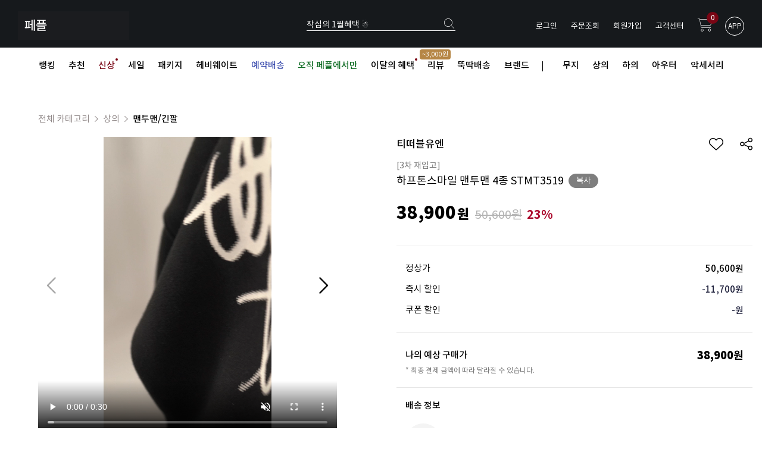

--- FILE ---
content_type: text/html
request_url: https://www.fairplay142.com/shop/shopdetail.html?branduid=179615&search=&xcode=100&mcode=003&scode=&GfDT=bm91W11D
body_size: 52709
content:
<!DOCTYPE html PUBLIC "-//W3C//DTD HTML 4.01//EN" "http://www.w3.org/TR/html4/strict.dtd">
<html>
<head>
<meta http-equiv="CONTENT-TYPE" content="text/html;charset=EUC-KR">
<link rel="shortcut icon" href="/shopimages/efairplay/favicon.ico" type="image/x-icon">
<link rel="apple-touch-icon-precomposed" href="/shopimages/efairplay/mobile_web_icon.png" />
<meta name="referrer" content="no-referrer-when-downgrade" />
<meta property="og:type" content="website" />
<meta property="og:title" content="대한민국 대표 SPA 페플" />
<meta property="og:description" content=" [티떠블유엔]하프톤스마일 맨투맨 4종 STMT3519" />
<meta property="og:image" content="https://www.fairplay142.com/shopimages/efairplay/0170010219173.gif" />
<link rel="image_src" href="https://www.fairplay142.com/shopimages/efairplay/0170010219173.gif" />
<meta property="og:url" content="https://www.fairplay142.com/shop/shopdetail.html?branduid=179615&search=&xcode=100&mcode=003&scode=&GfDT=bm91W11D" />
<title>[[티떠블유엔]하프톤스마일 맨투맨 4종 STMT3519]</title>
<meta name="google-site-verification" content="dH6j5z06DWhPH1D3PjkI3k8aSpkVZDeotSskcKDInY4" />
<meta name="viewport" content="width=device-width, initial-scale=1">
<meta http-equiv="X-UA-Compatible" content="IE=Edge"/>
<meta http-equiv="X-UA-Compatible" content="IE=edge,chrome=1">
<!--
<meta name="naver-site-verification" content="2803f70f4633aab2c7e53e2bf93409a56ae6d405"/>
-->

<meta name="naver-site-verification" content="11cf782de51cae59f9cb8e8a8b3ee7e3517ff1f3" />
<meta name="google-site-verification" content="gq_jxwhLbOG-F5bbYY5OQsWhY7crD2yWFLWgt05-b-4" />


<link type="text/css" rel="stylesheet" href="/shopimages/efairplay/template/work/6381/common.css?r=1764826365" /><!-- Google tag (gtag.js) -->
<script async src="https://www.googletagmanager.com/gtag/js?id=G-90W54MM3TB"></script>
<script>
  window.dataLayer = window.dataLayer || [];
  function gtag(){dataLayer.push(arguments);}
  gtag('js', new Date());

  gtag('config', 'G-90W54MM3TB');
</script>

<!-- Google Tag Manager -->
<script>(function(w,d,s,l,i){w[l]=w[l]||[];w[l].push({'gtm.start':
new Date().getTime(),event:'gtm.js'});var f=d.getElementsByTagName(s)[0],
j=d.createElement(s),dl=l!='dataLayer'?'&l='+l:'';j.async=true;j.src=
'https://www.googletagmanager.com/gtm.js?id='+i+dl;f.parentNode.insertBefore(j,f);
})(window,document,'script','dataLayer','GTM-PJP423RZ');</script>
<!-- End Google Tag Manager -->

<!-- Global site tag (gtag.js) - Google Ads: 756060576 -->
<script async src="https://www.googletagmanager.com/gtag/js?id=AW-756060576"></script>
<script>
  window.dataLayer = window.dataLayer || [];
  function gtag(){dataLayer.push(arguments);}
  gtag('js', new Date());

  gtag('config', 'AW-756060576');
</script>


<!--[if lt IE 9]> 
<script src="http://ie7-js.googlecode.com/svn/version/2.1(beta4)/IE9.js"></script> 
<script src="http://https://oss.maxcdn.com/libs/html5shiv/3.70/html5shiv.js"></script> 
<script src="http://https://oss.maxcdn.com/libs/respond.js/1.3.0/respond.min.js"></script>
<![endif]-->

<meta http-equiv="X-UA-Compatible" content="IE=Edge"/>

<!--[if IE]>
<style type="text/css">
body{
    _background: expression("url(foo) fixed");
}
div#top_fix{
    _position: absolute; expression(document.body.clientwidth /2) -560);
    _top: expression(0+((document.compatMode && document.compatMode=="CSS1Compat")?documentElement.scrollTop:document.body.scrollTop)+"px");
    _width: 100%;

}
</style>
<![endif]-->


<!-- 1. Link to jQuery (1.8 or later), -->
<script src="https://code.jquery.com/jquery-2.1.4.min.js"></script> <!-- 33 KB -->
<!-- fotorama.css & fotorama.js. -->
<link  href="https://cdnjs.cloudflare.com/ajax/libs/fotorama/4.6.4/fotorama.css" rel="stylesheet">
<script src="https://cdnjs.cloudflare.com/ajax/libs/fotorama/4.6.4/fotorama.js"></script>
<script src='//efairplay.img2.kr/www/site_renewal/community/interview/js/jquery.preloader.js'></script>
<script src='//efairplay.img2.kr/www/site_renewal/community/interview/js/script.js'></script>
<link rel="stylesheet" href="//efairplay.img2.kr/source/dist/css/swiper.min.css">
<link href="/design/efairplay/font/notosanskr.css" rel="stylesheet">
<link href="/design/efairplay/font/all.min.css" rel="stylesheet">

<link rel="stylesheet" href="//cdn.jsdelivr.net/gh/xpressengine/xeicon@latest/xeicon.min.css">

<meta name="google-site-verification" content="dH6j5z06DWhPH1D3PjkI3k8aSpkVZDeotSskcKDInY4" />
<meta name="naver-site-verification" content="2803f70f4633aab2c7e53e2bf93409a56ae6d405"/>
<span itemscope="" itemtype="http://schema.org/Organization">
  <link itemprop="url" href="http://www.fairplay142.com">
  <a itemprop="sameAs" href="https://www.facebook.com/fepl142/"></a>
  <a itemprop="sameAs" href="https://www.instagram.com/fp142_kr/"></a>
  <a itemprop="sameAs" href="https://play.google.com/store/search?q=%ED%8E%98%ED%94%8C%20-%20fairplay&c=apps&authuser"></a>
  <a itemprop="sameAs" href="https://itunes.apple.com/kr/app/%ED%8E%98%ED%94%8C-fairplay/id1072042112?mt=8"></a>
 </span>

<link rel="stylesheet" href="https://cdnjs.cloudflare.com/ajax/libs/photoswipe/4.1.0/photoswipe.css">
<link rel="stylesheet" href="https://cdnjs.cloudflare.com/ajax/libs/photoswipe/4.1.0/default-skin/default-skin.css">

<link rel="stylesheet"  type="text/css"  href="//efairplay.img2.kr/source/css/animate.css"/>




<meta name="google-site-verification" content="WIxHsS8Q6ZBNT3iEFxoDVBv4a5vTFaKkJQERH1AS5hU" />


</head>
<script type="text/javascript" src="//wcs.naver.net/wcslog.js"></script>
<script type="text/javascript">
if (window.wcs) {
    if(!wcs_add) var wcs_add = {};
    wcs_add["wa"] = "s_256946a0b5b5";
    wcs.inflow('fairplay142.com');
    wcs_do();
}
</script>

<body>
<script type="text/javascript" src="/js/jquery-1.7.2.min.js"></script><script type="text/javascript" src="/js/lazyload.min.js"></script>
<script type="text/javascript">
function getCookiefss(name) {
    lims = document.cookie;
    var index = lims.indexOf(name + "=");
    if (index == -1) {
        return null;
    }
    index = lims.indexOf("=", index) + 1; // first character
    var endstr = lims.indexOf(';', index);
    if (endstr == -1) {
        endstr = lims.length; // last character
    }
    return unescape(lims.substring(index, endstr));
}
</script><script type="text/javascript">
var MOBILE_USE = '';
var DESIGN_VIEW = 'PC';
</script><script type="text/javascript" src="/js/flash.js"></script>
<script type="text/javascript" src="/js/neodesign/rightbanner.js"></script>
<script type="text/javascript" src="/js/bookmark.js"></script>
<style type="text/css">

.MS_search_word { }

#comment_password {
    position: absolute;
    display: none;
    width: 300px;
    border: 2px solid #757575;
    padding: 7px;
    background: #FFF;
    z-index: 6;
}



div.MS_btn_scrap_tw {
color: #666666;
width: 170px;
border: 1px solid #908E8F;
padding: 10px 8px 8px;
position: absolute;
font-size: 8pt;
margin-top: 10px;
letter-spacing: -1px;
background-color: white;
font-family: dotum;
}

</style>

<form name="allbasket" method="post" action="/shop/basket.html">
<input type="hidden" name="totalnum" value="" />
<input type="hidden" name="collbrandcode" />
<input type="hidden" name="xcode" value="017" />
<input type="hidden" name="mcode" value="001" />
<input type="hidden" name="typep" value="X" />
<input type="hidden" name="aramount" />
<input type="hidden" name="arspcode" />
<input type="hidden" name="arspcode2" />
<input type="hidden" name="optionindex" />
<input type="hidden" name="alluid" />
<input type="hidden" name="alloptiontype" />
<input type="hidden" name="aropts" />
<input type="hidden" name="checktype" />
<input type="hidden" name="ordertype" />
<input type="hidden" name="brandcode" value="017001021917" />
<input type="hidden" name="branduid" value="179615" />
<input type="hidden" name="cart_free" value="" />
<input type="hidden" name="opt_type" value="PS" />
<input type="hidden" name="basket_use" value="Y" />



</form>

<script type="text/javascript">

var pre_ORBAS = 'A';
var pre_min_amount = '1';
var pre_product_uid = '';
var pre_product_name = '';
var pre_product_price = '';
var pre_option_type = '';
var pre_option_display_type = '';
var pre_optionJsonData = '';
var IS_LOGIN = 'false';
var is_bulk = 'N';
var bulk_arr_info = [];
var pre_min_add_amount = '1';
var pre_max_amount = '100000';

    var is_unify_opt = '1' ? true : false; 
    var pre_baskethidden = 'A';

var ORBAS = 'A';
var is_mobile_use = false;
var template_m_setid = 6380;
var shop_language = 'kor';
var exchange_rate = '';
var is_kakao_pixel_basket = 'Y';
var display_addi_opt_name = '';

var baskethidden = 'A';


        var _is_package_basket = false;
        var _is_send_multi = false;
        var _is_nhn_basket = false;

var min_amount = '1';
var min_add_amount = '1';
var max_amount  = '2147483647';
var product_uid = '179615';
var product_name = '[티떠블유엔]하프톤스마일 맨투맨 4종 STMT3519';
var product_price = '38900';
var option_type = 'PS';
var option_display_type = 'EVERY';
var option_insert_mode = 'auto';
var is_dummy = false;
var is_exist = true;
var optionJsonData = {basic:{0:{0:{adminuser:'efairplay',uid:'179615',opt_id:'1',opt_type:'SELECT',opt_name:'색상/사이즈',opt_matrix:'1,2,3,4,5,6,7,8,9,10,11,12,13,14,15,16',opt_value:'네이비M,네이비L,네이비XL,네이비2XL,블랙M,블랙L,블랙XL,블랙2XL,스카이블루M,스카이블루L,스카이블루XL,스카이블루2XL,화이트오트밀M,화이트오트밀L,화이트오트밀XL,화이트오트밀2XL',opt_price:'0,0,0,0,0,0,0,0,0,0,0,0,0,0,0,0',opt_add_info:'',opt_use:'Y',opt_mix:'Y',opt_mandatory:'Y',opt_max:'',opt_min:'',opt_oneclick:'N',sto_id:'13',opt_ids:'1',sto_type:'BASIC',sto_matrix:'1:1',opt_values:'네이비M',sto_price:'0',sto_real_stock:'0',sto_unlimit:'N',sto_stop_use:'Y',sto_stop_stock:'0',sto_state:'HIDE',sto_note:'',sto_image:'',sto_detail_image:'',sto_max_use:'N',sto_max:'',sto_min_use:'N',sto_min:''},1:{adminuser:'efairplay',uid:'179615',opt_id:'1',opt_type:'SELECT',opt_name:'색상/사이즈',opt_matrix:'1,2,3,4,5,6,7,8,9,10,11,12,13,14,15,16',opt_value:'네이비M,네이비L,네이비XL,네이비2XL,블랙M,블랙L,블랙XL,블랙2XL,스카이블루M,스카이블루L,스카이블루XL,스카이블루2XL,화이트오트밀M,화이트오트밀L,화이트오트밀XL,화이트오트밀2XL',opt_price:'0,0,0,0,0,0,0,0,0,0,0,0,0,0,0,0',opt_add_info:'',opt_use:'Y',opt_mix:'Y',opt_mandatory:'Y',opt_max:'',opt_min:'',opt_oneclick:'N',sto_id:'14',opt_ids:'1',sto_type:'BASIC',sto_matrix:'1:2',opt_values:'네이비L',sto_price:'0',sto_real_stock:'0',sto_unlimit:'N',sto_stop_use:'Y',sto_stop_stock:'0',sto_state:'HIDE',sto_note:'',sto_image:'',sto_detail_image:'',sto_max_use:'N',sto_max:'',sto_min_use:'N',sto_min:''},2:{adminuser:'efairplay',uid:'179615',opt_id:'1',opt_type:'SELECT',opt_name:'색상/사이즈',opt_matrix:'1,2,3,4,5,6,7,8,9,10,11,12,13,14,15,16',opt_value:'네이비M,네이비L,네이비XL,네이비2XL,블랙M,블랙L,블랙XL,블랙2XL,스카이블루M,스카이블루L,스카이블루XL,스카이블루2XL,화이트오트밀M,화이트오트밀L,화이트오트밀XL,화이트오트밀2XL',opt_price:'0,0,0,0,0,0,0,0,0,0,0,0,0,0,0,0',opt_add_info:'',opt_use:'Y',opt_mix:'Y',opt_mandatory:'Y',opt_max:'',opt_min:'',opt_oneclick:'N',sto_id:'15',opt_ids:'1',sto_type:'BASIC',sto_matrix:'1:3',opt_values:'네이비XL',sto_price:'0',sto_real_stock:'0',sto_unlimit:'N',sto_stop_use:'Y',sto_stop_stock:'0',sto_state:'HIDE',sto_note:'',sto_image:'',sto_detail_image:'',sto_max_use:'N',sto_max:'',sto_min_use:'N',sto_min:''},3:{adminuser:'efairplay',uid:'179615',opt_id:'1',opt_type:'SELECT',opt_name:'색상/사이즈',opt_matrix:'1,2,3,4,5,6,7,8,9,10,11,12,13,14,15,16',opt_value:'네이비M,네이비L,네이비XL,네이비2XL,블랙M,블랙L,블랙XL,블랙2XL,스카이블루M,스카이블루L,스카이블루XL,스카이블루2XL,화이트오트밀M,화이트오트밀L,화이트오트밀XL,화이트오트밀2XL',opt_price:'0,0,0,0,0,0,0,0,0,0,0,0,0,0,0,0',opt_add_info:'',opt_use:'Y',opt_mix:'Y',opt_mandatory:'Y',opt_max:'',opt_min:'',opt_oneclick:'N',sto_id:'16',opt_ids:'1',sto_type:'BASIC',sto_matrix:'1:4',opt_values:'네이비2XL',sto_price:'0',sto_real_stock:'0',sto_unlimit:'N',sto_stop_use:'Y',sto_stop_stock:'0',sto_state:'HIDE',sto_note:'',sto_image:'',sto_detail_image:'',sto_max_use:'N',sto_max:'',sto_min_use:'N',sto_min:''},4:{adminuser:'efairplay',uid:'179615',opt_id:'1',opt_type:'SELECT',opt_name:'색상/사이즈',opt_matrix:'1,2,3,4,5,6,7,8,9,10,11,12,13,14,15,16',opt_value:'네이비M,네이비L,네이비XL,네이비2XL,블랙M,블랙L,블랙XL,블랙2XL,스카이블루M,스카이블루L,스카이블루XL,스카이블루2XL,화이트오트밀M,화이트오트밀L,화이트오트밀XL,화이트오트밀2XL',opt_price:'0,0,0,0,0,0,0,0,0,0,0,0,0,0,0,0',opt_add_info:'',opt_use:'Y',opt_mix:'Y',opt_mandatory:'Y',opt_max:'',opt_min:'',opt_oneclick:'N',sto_id:'17',opt_ids:'1',sto_type:'BASIC',sto_matrix:'1:5',opt_values:'블랙M',sto_price:'0',sto_real_stock:'0',sto_unlimit:'N',sto_stop_use:'Y',sto_stop_stock:'0',sto_state:'HIDE',sto_note:'',sto_image:'',sto_detail_image:'',sto_max_use:'N',sto_max:'',sto_min_use:'N',sto_min:''},5:{adminuser:'efairplay',uid:'179615',opt_id:'1',opt_type:'SELECT',opt_name:'색상/사이즈',opt_matrix:'1,2,3,4,5,6,7,8,9,10,11,12,13,14,15,16',opt_value:'네이비M,네이비L,네이비XL,네이비2XL,블랙M,블랙L,블랙XL,블랙2XL,스카이블루M,스카이블루L,스카이블루XL,스카이블루2XL,화이트오트밀M,화이트오트밀L,화이트오트밀XL,화이트오트밀2XL',opt_price:'0,0,0,0,0,0,0,0,0,0,0,0,0,0,0,0',opt_add_info:'',opt_use:'Y',opt_mix:'Y',opt_mandatory:'Y',opt_max:'',opt_min:'',opt_oneclick:'N',sto_id:'12',opt_ids:'1',sto_type:'BASIC',sto_matrix:'1:6',opt_values:'블랙L',sto_price:'0',sto_real_stock:'0',sto_unlimit:'N',sto_stop_use:'Y',sto_stop_stock:'0',sto_state:'HIDE',sto_note:'',sto_image:'',sto_detail_image:'',sto_max_use:'N',sto_max:'',sto_min_use:'N',sto_min:''},6:{adminuser:'efairplay',uid:'179615',opt_id:'1',opt_type:'SELECT',opt_name:'색상/사이즈',opt_matrix:'1,2,3,4,5,6,7,8,9,10,11,12,13,14,15,16',opt_value:'네이비M,네이비L,네이비XL,네이비2XL,블랙M,블랙L,블랙XL,블랙2XL,스카이블루M,스카이블루L,스카이블루XL,스카이블루2XL,화이트오트밀M,화이트오트밀L,화이트오트밀XL,화이트오트밀2XL',opt_price:'0,0,0,0,0,0,0,0,0,0,0,0,0,0,0,0',opt_add_info:'',opt_use:'Y',opt_mix:'Y',opt_mandatory:'Y',opt_max:'',opt_min:'',opt_oneclick:'N',sto_id:'11',opt_ids:'1',sto_type:'BASIC',sto_matrix:'1:7',opt_values:'블랙XL',sto_price:'0',sto_real_stock:'0',sto_unlimit:'N',sto_stop_use:'Y',sto_stop_stock:'0',sto_state:'HIDE',sto_note:'',sto_image:'',sto_detail_image:'',sto_max_use:'N',sto_max:'',sto_min_use:'N',sto_min:''},7:{adminuser:'efairplay',uid:'179615',opt_id:'1',opt_type:'SELECT',opt_name:'색상/사이즈',opt_matrix:'1,2,3,4,5,6,7,8,9,10,11,12,13,14,15,16',opt_value:'네이비M,네이비L,네이비XL,네이비2XL,블랙M,블랙L,블랙XL,블랙2XL,스카이블루M,스카이블루L,스카이블루XL,스카이블루2XL,화이트오트밀M,화이트오트밀L,화이트오트밀XL,화이트오트밀2XL',opt_price:'0,0,0,0,0,0,0,0,0,0,0,0,0,0,0,0',opt_add_info:'',opt_use:'Y',opt_mix:'Y',opt_mandatory:'Y',opt_max:'',opt_min:'',opt_oneclick:'N',sto_id:'10',opt_ids:'1',sto_type:'BASIC',sto_matrix:'1:8',opt_values:'블랙2XL',sto_price:'0',sto_real_stock:'90',sto_unlimit:'N',sto_stop_use:'Y',sto_stop_stock:'0',sto_state:'HIDE',sto_note:'',sto_image:'',sto_detail_image:'',sto_max_use:'N',sto_max:'',sto_min_use:'N',sto_min:''},8:{adminuser:'efairplay',uid:'179615',opt_id:'1',opt_type:'SELECT',opt_name:'색상/사이즈',opt_matrix:'1,2,3,4,5,6,7,8,9,10,11,12,13,14,15,16',opt_value:'네이비M,네이비L,네이비XL,네이비2XL,블랙M,블랙L,블랙XL,블랙2XL,스카이블루M,스카이블루L,스카이블루XL,스카이블루2XL,화이트오트밀M,화이트오트밀L,화이트오트밀XL,화이트오트밀2XL',opt_price:'0,0,0,0,0,0,0,0,0,0,0,0,0,0,0,0',opt_add_info:'',opt_use:'Y',opt_mix:'Y',opt_mandatory:'Y',opt_max:'',opt_min:'',opt_oneclick:'N',sto_id:'9',opt_ids:'1',sto_type:'BASIC',sto_matrix:'1:9',opt_values:'스카이블루M',sto_price:'0',sto_real_stock:'0',sto_unlimit:'N',sto_stop_use:'Y',sto_stop_stock:'0',sto_state:'HIDE',sto_note:'',sto_image:'',sto_detail_image:'',sto_max_use:'N',sto_max:'',sto_min_use:'N',sto_min:''},9:{adminuser:'efairplay',uid:'179615',opt_id:'1',opt_type:'SELECT',opt_name:'색상/사이즈',opt_matrix:'1,2,3,4,5,6,7,8,9,10,11,12,13,14,15,16',opt_value:'네이비M,네이비L,네이비XL,네이비2XL,블랙M,블랙L,블랙XL,블랙2XL,스카이블루M,스카이블루L,스카이블루XL,스카이블루2XL,화이트오트밀M,화이트오트밀L,화이트오트밀XL,화이트오트밀2XL',opt_price:'0,0,0,0,0,0,0,0,0,0,0,0,0,0,0,0',opt_add_info:'',opt_use:'Y',opt_mix:'Y',opt_mandatory:'Y',opt_max:'',opt_min:'',opt_oneclick:'N',sto_id:'4',opt_ids:'1',sto_type:'BASIC',sto_matrix:'1:10',opt_values:'스카이블루L',sto_price:'0',sto_real_stock:'0',sto_unlimit:'N',sto_stop_use:'Y',sto_stop_stock:'0',sto_state:'HIDE',sto_note:'',sto_image:'',sto_detail_image:'',sto_max_use:'N',sto_max:'',sto_min_use:'N',sto_min:''},10:{adminuser:'efairplay',uid:'179615',opt_id:'1',opt_type:'SELECT',opt_name:'색상/사이즈',opt_matrix:'1,2,3,4,5,6,7,8,9,10,11,12,13,14,15,16',opt_value:'네이비M,네이비L,네이비XL,네이비2XL,블랙M,블랙L,블랙XL,블랙2XL,스카이블루M,스카이블루L,스카이블루XL,스카이블루2XL,화이트오트밀M,화이트오트밀L,화이트오트밀XL,화이트오트밀2XL',opt_price:'0,0,0,0,0,0,0,0,0,0,0,0,0,0,0,0',opt_add_info:'',opt_use:'Y',opt_mix:'Y',opt_mandatory:'Y',opt_max:'',opt_min:'',opt_oneclick:'N',sto_id:'3',opt_ids:'1',sto_type:'BASIC',sto_matrix:'1:11',opt_values:'스카이블루XL',sto_price:'0',sto_real_stock:'0',sto_unlimit:'N',sto_stop_use:'Y',sto_stop_stock:'0',sto_state:'HIDE',sto_note:'',sto_image:'',sto_detail_image:'',sto_max_use:'N',sto_max:'',sto_min_use:'N',sto_min:''},11:{adminuser:'efairplay',uid:'179615',opt_id:'1',opt_type:'SELECT',opt_name:'색상/사이즈',opt_matrix:'1,2,3,4,5,6,7,8,9,10,11,12,13,14,15,16',opt_value:'네이비M,네이비L,네이비XL,네이비2XL,블랙M,블랙L,블랙XL,블랙2XL,스카이블루M,스카이블루L,스카이블루XL,스카이블루2XL,화이트오트밀M,화이트오트밀L,화이트오트밀XL,화이트오트밀2XL',opt_price:'0,0,0,0,0,0,0,0,0,0,0,0,0,0,0,0',opt_add_info:'',opt_use:'Y',opt_mix:'Y',opt_mandatory:'Y',opt_max:'',opt_min:'',opt_oneclick:'N',sto_id:'2',opt_ids:'1',sto_type:'BASIC',sto_matrix:'1:12',opt_values:'스카이블루2XL',sto_price:'0',sto_real_stock:'0',sto_unlimit:'N',sto_stop_use:'Y',sto_stop_stock:'0',sto_state:'HIDE',sto_note:'',sto_image:'',sto_detail_image:'',sto_max_use:'N',sto_max:'',sto_min_use:'N',sto_min:''},12:{adminuser:'efairplay',uid:'179615',opt_id:'1',opt_type:'SELECT',opt_name:'색상/사이즈',opt_matrix:'1,2,3,4,5,6,7,8,9,10,11,12,13,14,15,16',opt_value:'네이비M,네이비L,네이비XL,네이비2XL,블랙M,블랙L,블랙XL,블랙2XL,스카이블루M,스카이블루L,스카이블루XL,스카이블루2XL,화이트오트밀M,화이트오트밀L,화이트오트밀XL,화이트오트밀2XL',opt_price:'0,0,0,0,0,0,0,0,0,0,0,0,0,0,0,0',opt_add_info:'',opt_use:'Y',opt_mix:'Y',opt_mandatory:'Y',opt_max:'',opt_min:'',opt_oneclick:'N',sto_id:'5',opt_ids:'1',sto_type:'BASIC',sto_matrix:'1:13',opt_values:'화이트오트밀M',sto_price:'0',sto_real_stock:'0',sto_unlimit:'N',sto_stop_use:'Y',sto_stop_stock:'0',sto_state:'HIDE',sto_note:'',sto_image:'',sto_detail_image:'',sto_max_use:'N',sto_max:'',sto_min_use:'N',sto_min:''},13:{adminuser:'efairplay',uid:'179615',opt_id:'1',opt_type:'SELECT',opt_name:'색상/사이즈',opt_matrix:'1,2,3,4,5,6,7,8,9,10,11,12,13,14,15,16',opt_value:'네이비M,네이비L,네이비XL,네이비2XL,블랙M,블랙L,블랙XL,블랙2XL,스카이블루M,스카이블루L,스카이블루XL,스카이블루2XL,화이트오트밀M,화이트오트밀L,화이트오트밀XL,화이트오트밀2XL',opt_price:'0,0,0,0,0,0,0,0,0,0,0,0,0,0,0,0',opt_add_info:'',opt_use:'Y',opt_mix:'Y',opt_mandatory:'Y',opt_max:'',opt_min:'',opt_oneclick:'N',sto_id:'6',opt_ids:'1',sto_type:'BASIC',sto_matrix:'1:14',opt_values:'화이트오트밀L',sto_price:'0',sto_real_stock:'0',sto_unlimit:'N',sto_stop_use:'Y',sto_stop_stock:'0',sto_state:'HIDE',sto_note:'',sto_image:'',sto_detail_image:'',sto_max_use:'N',sto_max:'',sto_min_use:'N',sto_min:''},14:{adminuser:'efairplay',uid:'179615',opt_id:'1',opt_type:'SELECT',opt_name:'색상/사이즈',opt_matrix:'1,2,3,4,5,6,7,8,9,10,11,12,13,14,15,16',opt_value:'네이비M,네이비L,네이비XL,네이비2XL,블랙M,블랙L,블랙XL,블랙2XL,스카이블루M,스카이블루L,스카이블루XL,스카이블루2XL,화이트오트밀M,화이트오트밀L,화이트오트밀XL,화이트오트밀2XL',opt_price:'0,0,0,0,0,0,0,0,0,0,0,0,0,0,0,0',opt_add_info:'',opt_use:'Y',opt_mix:'Y',opt_mandatory:'Y',opt_max:'',opt_min:'',opt_oneclick:'N',sto_id:'8',opt_ids:'1',sto_type:'BASIC',sto_matrix:'1:15',opt_values:'화이트오트밀XL',sto_price:'0',sto_real_stock:'0',sto_unlimit:'N',sto_stop_use:'Y',sto_stop_stock:'0',sto_state:'HIDE',sto_note:'',sto_image:'',sto_detail_image:'',sto_max_use:'N',sto_max:'',sto_min_use:'N',sto_min:''},15:{adminuser:'efairplay',uid:'179615',opt_id:'1',opt_type:'SELECT',opt_name:'색상/사이즈',opt_matrix:'1,2,3,4,5,6,7,8,9,10,11,12,13,14,15,16',opt_value:'네이비M,네이비L,네이비XL,네이비2XL,블랙M,블랙L,블랙XL,블랙2XL,스카이블루M,스카이블루L,스카이블루XL,스카이블루2XL,화이트오트밀M,화이트오트밀L,화이트오트밀XL,화이트오트밀2XL',opt_price:'0,0,0,0,0,0,0,0,0,0,0,0,0,0,0,0',opt_add_info:'',opt_use:'Y',opt_mix:'Y',opt_mandatory:'Y',opt_max:'',opt_min:'',opt_oneclick:'N',sto_id:'7',opt_ids:'1',sto_type:'BASIC',sto_matrix:'1:16',opt_values:'화이트오트밀2XL',sto_price:'0',sto_real_stock:'0',sto_unlimit:'N',sto_stop_use:'Y',sto_stop_stock:'0',sto_state:'HIDE',sto_note:'',sto_image:'',sto_detail_image:'',sto_max_use:'N',sto_max:'',sto_min_use:'N',sto_min:''}}}};
var view_member_only_price = '';
var IS_LOGIN = 'false';
var option_stock_display = 'DISPLAY';
var option_note_display  = 'DISPLAY';
var baro_opt = 'Y';
var basketcnt = '0'; 
var is_extra_product = '';
var is_extra_product_custom = '';
var is_prd_group_sale = 'N';
var group_sale_type = '';
var group_sale_value = '';
var group_sale_cut = '';
var quantity_maxlength = '';
var is_bulk = 'N';
var bulk_arr_info = [];
var op_stock_limit_display = '';
var op_stock_count_display = '';
var bigin_use = 'false';
var _set_info_data = {
    'soldout_type' : '',
    'is_opt_restock' : 'N',
    'use_miniq' : ''
}
var is_rental_pay = 'N'; // 렌탈페이 구분변수
var is_vittz = 'N';       // 비츠 특별처리
var use_option_limit = 'N';
var design_view = 'PC';

window.onload = function() {
    set_info_value(_set_info_data); // info 파라미터 추가시 해당함수 사용
}

function show_hide(target, idx, lock, level, code, num1, num2, hitplus, hits_plus, uid) {
    if (level == 'unlogin') {
        alert('해당 게시물은 로그인 하셔야 확인이 가능합니다.');
        return;
    }
    if (level == 'nogroup') {
        alert('해당 게시판을 보실 수 있는 권한이 없습니다.');
        return;
    }
    (function($) {
        $.each($('[id^=' + target + '_block]'), function() {
            if ($(this).attr('id') == (target + '_block' + idx)) {
                if ($(this).css('display') == 'block' || $(this).css('display') == 'table-row') {
                    $(this).css('display', 'none');
                } else {
                    if ($.browser.msie) {
                        if (Math.abs($.browser.version) > 9) {
                            $(this).css('display', 'table-row').focus();
                        } else {
                            $(this).css('display', 'block').focus();
                        }
                    } else {
                        $(this).css('display', (this.nodeName.toLowerCase() == 'tr') ? 'table-row' : 'block').focus();
                    }
                    // 비밀번호가 승인된글은 다시 가져오지 않기 위함
                    if ($(this).find('.' + target + '_content').html().length == 0) {
                        comment_load(target + '_comment', code, num1, num2, idx, hitplus, hits_plus, '', uid);
                    } else {
                        // 비밀번호가 승인된 글 선택시 조회수 증가
                        if (lock == 'Y' && $(this).find('.' + target + '_content').html().indexOf('_chkpasswd') < 0) {
                            lock = 'N';
                        } 
                        // 비밀글 조회수 증가 기능 추가로 comment_load 에서도 조회수 업데이트 함.
                        if (lock != 'Y') update_hits(target, code, num1, num2, idx, hitplus, hits_plus);
                    }

                                    // 스크롤을 해당 글 위치로 이동
                var _offset_top = $('#' + $(this).attr('id')).offset().top;
                $('html, body').animate({ scrollTop: (_offset_top > 100 ? _offset_top - 100 : _offset_top) + 'px' }, 500);
                }
            } else {
                $(this).hide();
                // 비밀번호가 승인된것은 유지 하기 위해 주석처리
                //$('.' + target + '_content').empty();
            }
        });
    })(jQuery);
};


function spam_view() {
    return;
}


// ajax 호출하여 클릭된 게시글의 Hit수를 증가후 증가된 hit수를 보여주도록한다.
// 08. 02. 27 add by jiyun
// 08. 11. 11 스크립트 이름 변경. ward
function update_hits(target, code, num1, num2, idx, hitplus, hits_plus) {
    (function($) {
        $.ajax({
            type: 'GET',
            url: "/shop/update_hits.html",
            dataType: 'html',
            data: {
                'code': code,
                'num1': num1,
                'num2': num2,
                'hitplus': hitplus,
                'hits_plus': hits_plus
            },
            success: function(cnt) {
                $('#' + target + '_showhits' + idx).text(cnt);
                return false;
            }
        });
    })(jQuery);
    return false;
}

// 잠금글을 해당 상품 상세 하단에서 확인 가능하도록 추가함
// 08. 01. 16 add by jysung
function chk_lock(target, code, num1, num2, passwdId, hitplus, hits_plus, uid) {
    (function($) {
        var passwd = $('#' + passwdId);
        if ($(passwd).val().length == 0) {
            alert('글 작성시 입력한 비밀번호를 입력해주세요.');
            $(passwd).focus();
            return false;
        }
        var idx = $('.' + target.replace('_comment', '_content')).index($('#' + passwdId).parents('.' + target.replace('_comment', '_content'))) + 1;
        comment_load(target, code, num1, num2, idx, hitplus, hits_plus, passwd, uid);

    })(jQuery);
    // 08. 11. 11 스크립트 이름 변경 ward
    //new passwd_checker(code, brand, uid, cuid, passwd, id);
}


function comment_load(target, code, num1, num2, idx, hitplus, hits_plus, passwd, uid) {
    (function($) {
        var _param = {
            'target': target,
            'code': code,
            'num1': num1,
            'num2': num2,
            'passwd': ($(passwd).val() || ''),
            'branduid' : uid
        };
        $.ajax({
            type: 'POST',
            url: '/shop/chkpasswd_brandqna.html',
            //dataType: 'json',
            dataType: 'html',
            data: _param,
            success: function(req) {
                if (req === 'FALSE') {
                    alert(' 비밀번호가 틀립니다.');
                    $(passwd).focus();
                } else {
                    // 비밀번호가 승인된것은 유지 하기 위해 주석처리
                    //$('.' + target.replace('_comment', '_content')).empty();
                    $('#' + target.replace('_comment', '_block' + idx)).find('.' + target.replace('_comment', '_content')).html(req);
                    if (req.indexOf('_chkpasswd') < 0) {
                        update_hits(target.replace('_comment', ''), code, num1, num2, idx, hitplus, hits_plus);
                    }
                }
                return false;
            }
        });
    })(jQuery);
}

function key_check(e, target, code, num1, num2, passwdId, hitplus, hits_plus) {
    var e = e || window.event;
    if (escape(e.keyCode) == 13) {
        chk_lock(target, code, num1, num2, passwdId, hitplus, hits_plus);
    }
}

</script>

<link type="text/css" rel="stylesheet" href="/shopimages/efairplay/template/work/6381/shopdetail.css?t=202601071125" />
<!-- /personal{popup}/-->

<div id='blk_scroll_wings'><script type='text/javascript' src='/html/shopRbanner.html?param1=1' ></script></div>
<div id='cherrypicker_scroll'></div>
<div id="wrap">
	
<link type="text/css" rel="stylesheet" href="/shopimages/efairplay/template/work/6381/header.1.css?t=202512311122" />
<!-- Google Tag Manager (noscript) -->
<noscript><iframe src="https://www.googletagmanager.com/ns.html?id=GTM-PJP423RZ"
height="0" width="0" style="display:none;visibility:hidden"></iframe></noscript>
<!-- End Google Tag Manager (noscript) -->

<script src="//efairplay.img2.kr/FMJ_site/source/swiper/dist/js/swiper.min.js"></script>
<script src="//cdn.jsdelivr.net/particles.js/2.0.0/particles.min.js"></script><!-- stats.js lib -->
<!-- Uneedcomms Keepgrow Script -->
<div id="kg-service-data" data-member="" style="display:none !important"></div>
<script id="kg-service-init" data-hosting="makeshop" src="//storage.keepgrow.com/admin/keepgrow-service/keepgrow-service_9123225e-b24c-4e58-af35-33ef5ce812ca.js"></script>
<!-- Uneedcomms Keepgrow Script -->

<script src="https://ajax.googleapis.com/ajax/libs/jqueryui/1.11.4/jquery-ui.min.js"></script>

<link rel="stylesheet" href="https://use.fontawesome.com/releases/v5.6.1/css/all.css" integrity="sha384-gfdkjb5BdAXd+lj+gudLWI+BXq4IuLW5IT+brZEZsLFm++aCMlF1V92rMkPaX4PP" crossorigin="anonymous">
<link rel="stylesheet" href="https://cdn1-aka.makeshop.co.kr/css/xeicon-2.3.3/xeicon.min.css">

<nav class="footer_fix_menu">
    <ul>
        <li class="wish_btn">
            <a href="/shop/mypage.html?mypage_type=mywishlist">
                <i class="fa-thin fa-heart"></i>
            </a>
        </li>
        <li class="cart_btn">
            <a href="/shop/basket.html">
                <i class="fa-thin fa-cart-shopping"></i>
                <span id="user_basket_quantity" class="user_basket_quantity"></span>            </a>
        </li>
                <!--
        <li class="kakao"><img src="http://efairplay.img2.kr/www/018_site/img/60x60_icon.png" onclick="javascript:window.open('https://lc-api2.lunasoft.co.kr/lunachat/api-connect/@페플/main/no_gid', 'lunachat', 'width=1024, height=800');" style='cursor:pointer'></li>
        -->

        <li class="cs_btn">
            <a href="/board/board.html?code=efairplay">
                <i class="fa-duotone fa-comment"><span>Q&amp;A</span></i>
            </a>
        </li>
        
        <ul>
            <li class="footer_up">
                <a><i class="fa-thin fa-angle-up"></i></a>
            </li>
            <li class="footer_down">
                <a><i class="fa-thin fa-angle-down"></i></a>
            </li>
        </ul>
    </ul>
</nav>

<div id='blk_scroll_wings'><script type='text/javascript' src='/html/shopRbanner.html?param1=1' ></script></div>
<div id='cherrypicker_scroll'></div>



<div id="headerWrapBackBox"></div>
<header id="headerWrap">

    <!-- 검은색 상단바 -->
	<div class="headerTop">
        <!--
        <div id="particles-js2"></div>
        -->
        
        
		
        <!-- 로고 -->
		<h1>
            <a href="//www.fairplay142.com/" style="display: inline-block; height:30px">
            
             
              <img src="//efairplay.img2.kr/www/018_site/01_main/logo/logo1114.gif" style="height: 48px; margin-top: -6px;">
                   
            </a>
        </h1>
        <!-- //로고 -->
         
			<div class="searchWrap">
			<form action="/shop/shopbrand.html" method="post" name="search">                   
            <fieldset>
                <legend class="skip">상품 검색 폼</legend>
                
               <p class="search_bs_txt">작심의 1월혜택 &#x2603;</p>
                
                <input name="search" onkeydown="CheckKey_search();" value=""  class="MS_search_word search_auto_completion enabled_category_count_3" />            </fieldset>
            <a href="javascript:prev_search();search_submit();"><i class="fa-thin fa-magnifying-glass searchBtn"></i></a>
            </form>            <div class="search-auto-complete-list"></div>
		</div>
	
		<ul class="fr customer">
			<li style="color:#fff" class="groupName"><span class="groupDc"></span><li>
            <li>
                                <a href="/shop/member.html?type=mynewmain">로그인</a>
                	
            </li>
			<li><a href="/shop/confirm_login.html?type=myorder">주문조회</a></li>
            <li>
                                <a href="/shop/idinfo.html">회원가입</a>
                	
            </li>
			<li><a href="/board/board.html?code=efairplay">고객센터</a></li>
			<li class="cart"><a href="/shop/basket.html"><i class="fa-thin fa-cart-shopping"></i><span class="quanti"><span id="user_basket_quantity" class="user_basket_quantity"></span></span></a></li>
            <li class="app">
                  APP
               <div class="qr">
                    <p>QR코드로 다운로드하기</p>
                    <div><img src="//efairplay.img2.kr/www/018_site/01_main/fp_qr.png"></div>
                    <span>모바일에서 쉽고 간편하게 만나보세요!</span>
                </div>
            </li>
        </ul>
	</div>
    <!-- //검은색 상단바 -->
    

    
    <!-- 검색 클릭 시 검색어 -->
    <div id="searchDepthWrap">
        <div class="hd_kw_history">
            <h3>최근 검색어</h3>
            <div class="swiper-container">
                <ul class="keyword_history swiper-wrapper"></ul>
            </div>
        </div>
        
        <div class="searchDepth">
            <div class="mySidenavdiv searchWord">
                <h3>추천검색어</h3>
                <ul class="">
                    <li><a href="/shop/shopbrand.html?xcode=114&type=X">#무지</a></li>
                    <li><a href="/shop/shopbrand.html?xcode=006&type=X">#패키지</a></li>
                    <li><a href="/shop/shopbrand.html?xcode=034&type=Y">#신상</a></li>
                    <li><a href="/shop/shopbrand.html?xcode=017&mcode=001&scode=002&type=X">#맨투맨</a></li>
                    <li><a href="/shop/shopbrand.html?xcode=017&mcode=001&scode=001&type=X">#후드</a></li>
                    <!--
                    <li><a href="/shop/shopbrand.html?s_type=search_engine_finder&sort=&page=1&finder_type=custom&keyword=%C0%A9%B5%E5%BD%AF%B5%E5">#윈드쉴드</a></li>
                    -->
                </ul>
            </div>
        </div>
         <div class="searchDepth popular">
            <div class="">
                <h3>인기검색어</h3>
                <ul class="top10">
		
                </ul>
            </div>
        </div>
        <div id="f2s-ranking"></div>
<script type="text/javascript" src="/makeshop/newmanager/js/jquery-1.11.1.min.js"></script>
<script type="text/javascript" src="/makeshop/newmanager/js/jquery-migrate-1.2.1.min.js"></script>
<script type="text/javascript">
var jq183 = jQuery.noConflict(true);
(function($) {
$(function() {
    function insertCss(code) {
        var style = document.createElement('style');
        style.type = 'text/css';
        if (style.styleSheet) {
            // IE
            style.styleSheet.cssText = code;
        } else {
            // Other browsers
            style.innerHTML = code;
        }
        document.getElementsByTagName("head")[0].appendChild( style );
    }
    
    window.f2sRanking = {};
    (function(App) {
        App.xmls = {};
        var _ele = $('#f2s-ranking');
        
        App.init = function() {
            $.ajax({
                url: '/flashskin/product_ranking.xml.html?enc=UTF-8',
                dataType: 'xml',
                async: false,
                cache: false,
                success: function(response) {
                    var template_info = $(response).find('templete_info'),
                        text_info = $(response).find('text_info'),
                        roll_over = $(response).find('roll_over'),
                        box_line = $(response).find('box_line'),
                        layer = $(response).find('layer'),
                        bg_info = $(response).find('bg_info'),
                        title_total = $(response).find('title_total'),
                        title_text = $(response).find('title_text'),
                        title_img = $(response).find('title_img'),
                        lists = $(response).find('list > list_info');

                    App.xmls['wid'] = template_info.attr('wid') || 188;	// 타이틀, 순위 박스 가로
                    App.xmls['hei'] = template_info.attr('hei') || 220;	// 순위 박스 세로
                    App.xmls['effectMotion'] = template_info.attr('effectMotion') || 0;	// 플래시 효과
                    App.xmls['effectTime'] = template_info.attr('effectTime') || 0;	// 플래시 효과 시간
                    App.xmls['number_type'] = template_info.attr('number_type') || 1;	// 버튼 모양 (1 : 숫자만 있고, 배경없음, 2~8디자인)
                    App.xmls['numberText_color'] = template_info.attr('numberText_color') || '000000';	// 버튼 숫자 색상
                    App.xmls['numberBack_color'] = template_info.attr('numberBack_color') || 'ffffff';	// 버튼 배경 색상
                    App.xmls['number_sizeRate'] = template_info.attr('number_sizeRate') || 1;	// 버튼 크기 (0: 60%, 1: 80%, 2: 100%, 3: 120%, 4: 140%)
                    App.xmls['list_gap'] = template_info.attr('list_gap') || 5;	// 검색어 폰트 간격

                    App.xmls['textAlign'] = text_info.attr('textAlign') || 'left';	// 검색어 정렬
                    App.xmls['textViewNum'] = text_info.attr('textViewNum') || 10;	// 펼침형 일때 리스트 수
                    App.xmls['textType'] = text_info.attr('textType') || 2;	// 검색어 폰트
                    App.xmls['textSize'] = text_info.attr('textSize') || 12;	// 검색어 폰트 사이즈
                    App.xmls['textColor'] = text_info.attr('textColor') || '313131';  // 검색어 폰트 색상
                    App.xmls['text_bold'] = text_info.attr('text_bold') || 0; // 검색어 폰트 (굵은체)
                    App.xmls['text_italic'] = text_info.attr('text_italic') || 0;   // 검색어 폰트 (기울임체)
                    App.xmls['text_underLine'] = text_info.attr('text_underLine') || 0; // 검색어 폰트 (밑줄체)

                    App.xmls['rollOver_color'] = roll_over.attr('rollOver_color') || '6882a4'; // 검색어 폰트 롤오버 색상
                    App.xmls['rollOver_underLine'] = roll_over.attr('rollOver_underLine') || 0; // 검색어 폰트 롤오버 (밑줄체)
                    App.xmls['rollOver_bold'] = roll_over.attr('rollOver_bold') || 1;   // 검색어 폰트 롤오버 (굵은체)

                    App.xmls['line_used'] = box_line.attr('line_used') || 1;    // 검색어 박스 테두리 유무
                    App.xmls['line_color'] = box_line.attr('line_color') || '2f91eq';   // 검색어 박스 테두리 색상
                    App.xmls['line_size'] = box_line.attr('line_size') || 2;    // 검색어 박스 테두리 두께
                    App.xmls['titleLine_used'] = box_line.attr('titleLine_used') || 1;  // 타이틀 박스 테두리 유무
                    App.xmls['titleLine_color'] = box_line.attr('titleLine_color') || '2f91ea'; // 타이틀 박스 테두리색
                    App.xmls['titleLine_size'] = box_line.attr('titleLine_size') || 1;  // 타이틀 박스 테두리 두께

                    App.xmls['layer_used'] = layer.attr('layer_used') || 0; // 출력형태 (0 : 고정 펼침형 (검색어 노출 갯수 조절), 1 : 마우스 롤오버 펼침형 (한줄 -> 전체)
                    App.xmls['layerLine_used'] = layer.attr('layerLine_used') || 1; // 검색어 박스 테두리 유무 (단, '이미지 형식'일 경우 테두리 없음으로 무조건 처리)
                    App.xmls['layerLine_color'] = layer.attr('layerLine_color') || '2f91ea';    // 검색어 박스 테두리 색상
                    App.xmls['layerBack_color'] = layer.attr('layerBack_color') || 'ffffff';    // 검색어 박스 배경 색상
                    App.xmls['layerLine_thick'] = layer.attr('layerLine_thick') || 2;   // 검색어 박스 테두리 두께
                    App.xmls['layerTextViewNum'] = layer.attr('layerTextViewNum') || 10;    // 펼침형 일때 리스트 수
                    App.xmls['layer_height'] = layer.attr('layer_height') || '';    // 순위 박스 사이즈
                    App.xmls['layerType'] = layer.attr('layerType') || 0;   // 검색어 박스 배경 타입 (0 : 배경 색지정, 1 : 배경 이미지)
                    App.xmls['layer_url'] = layer.attr('layer_url') || '';  // 검색어 박스 배경 이미지

                    App.xmls['bgBackType'] = bg_info.attr('bgBackType') || 0;   // 검색어 박스 배경 타입 (0 : 배경 색지정, 1 : 배경 이미지)
                    App.xmls['bg_url'] = bg_info.attr('bg_url') || '';  // 검색어 박스 배경 이미지
                    App.xmls['bgColor'] = bg_info.attr('bgColor') || 'ffffff';  // 타이틀 박스 배경색

                    App.xmls['titleType'] = title_total.attr('titleType') || 0; // 타이틀 형식 (펼침형시 '타이틀 배경 설정'으로 사용됨)

                    App.xmls['titleText'] = title_text.attr('titleText') || ''; // 타이틀 제목 (고정 펼침형시 사용됨)
                    App.xmls['titleHeight'] = title_text.attr('titleHeight') || 28; // 타이틀 박스 사이즈 (세로)
                    App.xmls['titleFontSize'] = title_text.attr('titleFontSize') || 12; // 타이틀 텍스트 폰트 사이즈
                    App.xmls['titleTextColor'] = title_text.attr('titleTextColor') || 'ffffff'; // 타이틀 텍스트 폰트 색상
                    App.xmls['titleBackColor'] = title_text.attr('titleBackColor') || '2f91ea'; // 타이틀 박스 배경색
                    App.xmls['titleTextType'] = title_text.attr('titleTextType') || 2;  // 타이틀 텍스트 폰트
                    App.xmls['titleTextBold'] = title_text.attr('titleTextBold') || 1;	// 타이틀 텍스트 (굵은체)
                    App.xmls['titleTextItalic'] = title_text.attr('titleTextItalic') || 0;	// 타이틀 텍스트 (기울임체)
                    App.xmls['titleTextUnderLine'] = title_text.attr('titleTextUnderLine') || 0;    // 타이틀 텍스트 (밑줄체)
                    App.xmls['keyword'] = title_text.attr('keyword') || '';

                    App.xmls['title_url'] = title_img.attr('title_url') || '';  // 타이틀 박스 이미지

                    App.xmls['list'] = [];
                    lists.each(function(i, ele) {
                        App.xmls['list'].push(this);
                    });
                }
            }).done(function() {
                App.makeTpl();
            });
        };

        App.getFont = function(titleTextType) {
            var txt_font = 'font-family: "돋움", Dotum;';
            switch (titleTextType) {
                case '0':
                    txt_font = 'font-family: "굴림", Gulim;';
                break;
                case '1':
                    txt_font = 'font-family: "굴림체", GulimChe;';
                break;
                case '2':
                    txt_font = 'font-family: "돋움", Dotum;';
                break;
                case '3':
                    txt_font = 'font-family: "돋움체", DotumChe;';
                break;
                case '4':
                    txt_font = 'font-family: "바탕", Batang;';
                break;
                case '5':
                    txt_font = 'font-family: "바탕체", BatangChe;';
                break;
                case '6':
                    txt_font = 'font-family: "궁서", Gungsuh;';
                break;
                case '7':
                    txt_font = 'font-family: Arial, Helvetica, sans-serif;';
                break;
                case '8':
                    txt_font = 'font-family: Tahoma,Verdana,Segoe,sans-serif;';
                break;
                case '9':
                    txt_font = 'font-family: "Times New Roman", Times, serif;';
                break;
                case '10':
                    txt_font = 'font-family: Verdana,Geneva,sans-serif;';
                break;
            }

            return txt_font;
        };

        App.getTextWidth = function(ele) {
            var temp_div = $('<div></div>').text($(ele).text()).css({ position: 'absolute', 'float': 'left', 'white-space': 'nowrap', visibility: 'hidden' }).appendTo($('body'));
            var temp_width = temp_div.width();
            temp_div.remove();
            return temp_width;
        };

        App.makeTpl = function() {
            $('#f2s-ranking').wrap('<div style="position: relative;"></div>');
            _ele.append('<div class="title-wrap"></div><div class="keyword-wrap"><ul class="keywords"></ul></div>');
            var css = [],
                _title_wrap = $('.title-wrap', _ele),
                _keyword_wrap = $('.keyword-wrap', _ele);

            $.each(App.xmls['list'], function(i, ele) {
                $('.keywords', _keyword_wrap).append('<li data-num="'+ i +'"><a href="'+ $(this).attr('text_url') +'"><span class="keywords-num"><em>'+ (Number($(this).attr('text_num')) + 1) +'</em></span><span class="keywords-txt">'+ $(this).attr('text_str') +'</span></a></li>');
            });

            css.push('.clearfix:before,.clearfix:after { content: " "; display: table; } .clearfix:after { clear: both; } .clearfix { *zoom: 1; }');
            css.push('#f2s-ranking, #f2s-ranking *, #f2s-ranking *:before, #f2s-ranking *:after { -webkit-box-sizing: border-box; -moz-box-sizing: border-box; box-sizing: border-box; }');
            css.push('#f2s-ranking { position: relative; margin: 0 auto; width: '+ App.xmls['wid'] +'px; height: '+ (Number(App.xmls['titleHeight'])+Number(App.xmls['hei'])) +'px; }');
            css.push('#f2s-ranking .title-wrap { position: relative; z-index: 1; }');
            css.push('#f2s-ranking .title-wrap h3 { overflow: hidden; margin: 0; height: '+ App.xmls['titleHeight'] +'px; line-height: '+ App.xmls['titleHeight'] +'px; padding: 0 5px; }');
            css.push('#f2s-ranking .keyword-wrap { position: relative; height: '+ App.xmls['hei'] +'px; padding: 5px 0; margin-top: -'+ App.xmls['layerLine_thick'] +'px; overflow: hidden; }');
            css.push('#f2s-ranking .keywords { position: relative; list-style: none; padding: 0; margin: 0; }');
            css.push('#f2s-ranking .keywords li { position: relative; overflow: hidden; margin: 0 5px 1px 5px; list-style: none; }');
            css.push('#f2s-ranking .keywords li a { text-decoration: none; display: block; width: 100%; overflow: hidden; margin: 0 auto; white-space: nowrap; }');
            css.push('#f2s-ranking .keywords-num { position: absolute; left: 0; top: 0; }');
            css.push('#f2s-ranking .keywords-num em { font-style: normal; }');

            // 쿼크모드 대처
            if (document.compatMode == 'BackCompat') {
                $('#f2s-ranking').css({ left: '50%', marginLeft: '-'+ ((App.xmls['wid'] / 2) - 10) +'px' });
            }

            // 타이틀 설정
            if (App.xmls['titleType'] == '0') { // 텍스트 형식
                _title_wrap.html('<h3>'+ App.xmls['titleText'] +'</h3>');
                css.push('#f2s-ranking .title-wrap h3 { font-size: '+ App.xmls['titleFontSize'] +'px; color: #'+ App.xmls['titleTextColor'] +'; '+ this.getFont(App.xmls['titleTextType']) +' background-color: #'+ App.xmls['titleBackColor'] +'; }');
                if (App.xmls['titleTextBold'] == '1') {
                    css.push('#f2s-ranking .title-wrap h3 { font-weight: bold; }');
                }
                if (App.xmls['titleTextItalic'] == '1') {
                    css.push('#f2s-ranking .title-wrap h3 { font-style: italic; }');
                }
                if (App.xmls['titleTextUnderLine'] == '1') {
                    css.push('#f2s-ranking .title-wrap h3 { text-decoration: underline; }');
                }
                if (App.xmls['titleLine_used'] == '1') {
                    css.push('#f2s-ranking .title-wrap h3 { border: '+ App.xmls['titleLine_size'] +'px solid #'+ App.xmls['titleLine_color'] +'; line-height: '+ (Number(App.xmls['titleHeight']) - (Number(App.xmls['titleLine_size']) * 2)) +'px; }');
                }
            } else if (App.xmls['titleType'] ==  '1') { // 이미지 형식
            	css.push('#f2s-ranking .title-wrap h3 { text-align: center; margin-bottom: 2px; }');
            	css.push('#f2s-ranking .title-wrap h3 img { width: auto; height: 100%; }');
                _title_wrap.html('<h3><img src="'+ App.xmls['title_url'] +'" alt="" /></h3>');
            } else if (App.xmls['titleType'] == '2') {  // 타이틀 없음
                css.push('#f2s-ranking .keyword-wrap { margin-top: 0; }');
                css.push('#f2s-ranking { height: '+ Number(App.xmls['hei']) +'px; }');
            }

            // 순위 버튼 설정
            var default_rate = 20,
                number_sizeRate = 'width: 20px; height: 20px; line-height: 20px;';
            
            if (App.xmls['number_sizeRate'] == '0') {   // 60%
                default_rate = default_rate * 0.6;
            } else if (App.xmls['number_sizeRate'] == '1') {    // 80%
                default_rate = default_rate * 0.8;
            } else if (App.xmls['number_sizeRate'] == '2') {    // 100%
                default_rate = default_rate * 1;
            } else if (App.xmls['number_sizeRate'] == '3') {    // 120%
                default_rate = default_rate * 1.2;
            } else if (App.xmls['number_sizeRate'] == '4') {    // 140%
                default_rate = default_rate * 1.4;
            }
            
            number_sizeRate = 'width: '+ default_rate +'px; height: '+ default_rate +'px; line-height: '+ default_rate +'px;';
            css.push('#f2s-ranking .keywords li {  }');
            css.push('#f2s-ranking .keywords-txt { display: inline-block; padding: '+ (Number(App.xmls['list_gap']) / 2) +'px 0; }');
            css.push('#f2s-ranking .keywords li a { '+ this.getFont(App.xmls['textType']) +' font-size: '+ App.xmls['textSize'] +'px; color: #'+ App.xmls['textColor'] +'; text-align: '+ App.xmls['textAlign'] +'; padding-left: '+ (default_rate + 5) +'px; }');
            css.push('#f2s-ranking .keywords-num { display: inline-block; top: 50%; margin-top: -'+ (default_rate / 2) +'px; '+ number_sizeRate +' text-align: center; color: #'+ App.xmls['numberText_color'] +'; background-color: #'+ App.xmls['numberBack_color'] +'; font-weight: bold; }');

            if (App.xmls['number_type'] == '1') {   // 숫자만
                css.push('#f2s-ranking .keywords-num { background-color: transparent; border: 0 none; }');
            } else if (App.xmls['number_type'] == '2') {    // 정사각형(모서리직각)
                css.push('#f2s-ranking .keywords-num {  }');
            } else if (App.xmls['number_type'] == '3') {    // 정사각형(모서리 둥글게)
                css.push('#f2s-ranking .keywords-num {  -webkit-border-radius: 15%; -moz-border-radius: 15%; border-radius: 15%; }');
            } else if (App.xmls['number_type'] == '7') {    // 동그라미
                css.push('#f2s-ranking .keywords-num { -webkit-border-radius: 50%; -moz-border-radius: 50%; border-radius: 50%; }');
                css.push('#f2s-ranking .keywords-num em { margin-left: -1px; }');
            }

            if (App.xmls['text_bold'] == '1') {
                    css.push('#f2s-ranking .keywords li .keywords-txt { font-weight: bold; }');
            }
            if (App.xmls['text_italic'] == '1') {
                    css.push('#f2s-ranking .keywords li .keywords-txt { font-style: italic; }');
            }
            if (App.xmls['text_underLine'] == '1') {
                    css.push('#f2s-ranking .keywords li .keywords-txt { text-decoration: underline; }');
            }

            css.push('#f2s-ranking .keywords li a:hover .keywords-txt { color: #'+ App.xmls['rollOver_color'] +'; }');

            if (App.xmls['rollOver_underLine'] == '1') {
                css.push('#f2s-ranking .keywords li a:hover .keywords-txt { text-decoration: underline; }');
            } else {
            	css.push('#f2s-ranking .keywords li a:hover .keywords-txt { text-decoration: none; }');
            }
            if (App.xmls['rollOver_bold'] == '1') {
                css.push('#f2s-ranking .keywords li a:hover .keywords-txt { font-weight: bold; }');
            } else {
            	css.push('#f2s-ranking .keywords li a:hover .keywords-txt { font-weight: normal; }');
            }

            insertCss(css.join(' '));
            var css = [];   // 초기화

            if (App.xmls['layer_used'] == '0') {    // 고정 펼침형
                if (App.xmls['layerLine_used'] == '1') {
                    css.push('#f2s-ranking .keyword-wrap { border: '+ App.xmls['layerLine_thick'] +'px solid #'+ App.xmls['layerLine_color'] +'; }');
                }
                
                // 검색어 박스 설정
                if (App.xmls['layerType'] == '0') {  // 배경색 지정
                    css.push('#f2s-ranking .keyword-wrap { background-color: #'+ App.xmls['layerBack_color'] +'; background-image: none; }');
                } else {    // 이미지
                	css.push('#f2s-ranking .title-wrap { overflow: hidden; }');
                	css.push('#f2s-ranking .title-wrap h3 { padding: 0; text-align: center; }');
                	css.push('#f2s-ranking .title-wrap img { width: auto; height: 100%; }');
                    css.push('#f2s-ranking .keyword-wrap { border: 0 none; background: transparent url('+ App.xmls['layer_url'] +') no-repeat 0 0; }');
                }

                if (Number(App.xmls['textViewNum']) < App.xmls['list'].length) {
                    if (App.xmls['effectMotion'] == '0') {  // 한줄씩 위로
                        $('#f2s-ranking .keywords').wrap('<div class="keywords-sub" />');
                        var line_height = $('#f2s-ranking .keywords li:first').height();
                        var view_height = (line_height * Number(App.xmls['textViewNum'])) + Number(App.xmls['textViewNum']);
                        css.push('#f2s-ranking .keywords-sub { position: relative; overflow: hidden; top: 50%; margin-top: -'+ (view_height / 2) +'px; }');
                        css.push('#f2s-ranking .keywords { width: 100%; height: '+ view_height +'px; }');
    
                        var rank_ticker_id = null;
                        var rankTicker = function() {
                            rank_ticker_id = setTimeout(function() {
                                $('#f2s-ranking .keywords').animate({ top: '-'+ line_height +'px' }, 250, function() {
                                    $('#f2s-ranking .keywords li:first').detach().appendTo('#f2s-ranking .keywords');
                                    $(this).removeAttr('style');
                                });
                                rankTicker();
                            }, App.xmls['effectTime'] * 1000);
                        };
                        rankTicker();
                    } else if (App.xmls['effectMotion'] == '1') {    // 노출 검색어 전체 오른쪽 슬라이드
                        $('#f2s-ranking .keywords').wrap('<div class="keywords-sub" />');
                        var line_height = $('#f2s-ranking .keywords li:first').height();
                        var view_height = (line_height * Number(App.xmls['textViewNum'])) + Number(App.xmls['textViewNum']);
                        var view_width = (Number(App.xmls['wid']) - (Number(App.xmls['layerLine_thick']) * 2));
                        css.push('#f2s-ranking .keywords-sub { position: relative; width: auto; height: 100%; overflow: hidden; top: 50%; margin-top: -'+ (view_height / 2) +'px; }');
                        css.push('#f2s-ranking .keywords { position: absolute; top: 0; right: 0; width: '+ view_width +'px; height: '+ view_height +'px; }');
                        css.push('#f2s-ranking .keywords-hidden { right: -'+ view_width +'px; }');

                        var _ranks = $('#f2s-ranking .keywords li'),
                        	_ranks_div = [];
                        var _cnt = Math.floor(_ranks.size() / App.xmls['textViewNum']);

                        for (var i=0; i<= _cnt; i++) {
                            _ranks_div.push(_ranks.splice(0, App.xmls['textViewNum']));
                        }

                        $('#f2s-ranking .keywords-sub').empty();
                        $.each(_ranks_div, function(i) {
                            if (i == 0) {
                        		$('#f2s-ranking .keywords-sub').append('<ul class="keywords"></ul>');
                            } else {
                            	$('#f2s-ranking .keywords-sub').append('<ul class="keywords keywords-hidden"></ul>');
                        	}
                        	$('#f2s-ranking .keywords-sub .keywords:eq('+ i +')').append(this);
                        });

                        var rank_ticker_id = null,
                        	rank_ticker_num = 0;
                        var rankTicker = function() {
                            rank_ticker_id = setTimeout(function() {
                                if (rank_ticker_num >= _cnt) {
                                    rank_ticker_num = 0;
                                } else {
                                	rank_ticker_num += 1;
                                }

                                if ($('#f2s-ranking .keywords').eq(rank_ticker_num).find('li').size() == 0) {
									rank_ticker_num = 0;
                                }

                                $('#f2s-ranking .keywords').not('.keywords-hidden').animate({ right: view_width +'px' }, 250, function() {
                                    $(this).addClass('keywords-hidden').removeAttr('style');
                                });
                                $('#f2s-ranking .keywords').eq(rank_ticker_num).animate({ right: 0 +'px' }, 250, function() {
                                    $(this).removeClass('keywords-hidden').removeAttr('style');
                                });
                                rankTicker();
                            }, App.xmls['effectTime'] * 1000);
                        };
                        rankTicker();
                    } else {    // 한줄씩 오른쪽 슬라이드
                        $('#f2s-ranking .keywords').wrap('<div class="keywords-sub" />');
                        var line_height = $('#f2s-ranking .keywords li:first').height();
                        var view_height = (line_height * Number(App.xmls['textViewNum'])) + Number(App.xmls['textViewNum']);
                        var view_width = (Number(App.xmls['wid']) - (Number(App.xmls['layerLine_thick']) * 2));
                        css.push('#f2s-ranking .keywords-sub { position: relative; width: auto; height: 100%; overflow: hidden; top: 50%; margin-top: -'+ (view_height / 2) +'px; }');
                        css.push('#f2s-ranking .keywords { position: absolute; top: 0; right: 0; width: '+ view_width +'px; height: '+ view_height +'px; }');
                        css.push('#f2s-ranking .keywords-hidden { right: -'+ view_width +'px; }');

                        var _ranks = $('#f2s-ranking .keywords li'),
                        	_ranks_div = [];
                        var _cnt = Math.floor(_ranks.size() / App.xmls['textViewNum']);

                        for (var i=0; i<= _cnt; i++) {
                            _ranks_div.push(_ranks.splice(0, App.xmls['textViewNum']));
                        }

                        $('#f2s-ranking .keywords-sub').empty();
                        $.each(_ranks_div, function(i) {
                            if (i == 0) {
                        		$('#f2s-ranking .keywords-sub').append('<ul class="keywords"></ul>');
                            } else {
                            	$('#f2s-ranking .keywords-sub').append('<ul class="keywords keywords-hidden"></ul>');
                        	}
                        	$('#f2s-ranking .keywords-sub .keywords:eq('+ i +')').append(this);
                        });

                        var rank_ticker_id = null,
                        	rank_ticker_num = 0;
                        var rankTicker = function() {
                            rank_ticker_id = setTimeout(function() {
                                if (rank_ticker_num >= _cnt) {
                                    rank_ticker_num = 0;
                                } else {
                                	rank_ticker_num += 1;
                                }

                                if ($('#f2s-ranking .keywords').eq(rank_ticker_num).find('li').size() == 0) {
									rank_ticker_num = 0;
                                }

                                $('#f2s-ranking .keywords').not('.keywords-hidden').animate({ right: view_width +'px' }, 250, function() {
                                    $(this).addClass('keywords-hidden').removeAttr('style');
                                });
                                $('#f2s-ranking .keywords').eq(rank_ticker_num).animate({ right: 0 +'px' }, 250, function() {
                                    $(this).removeClass('keywords-hidden').removeAttr('style');
                                });
                                rankTicker();
                            }, App.xmls['effectTime'] * 1000);
                        };
                        rankTicker();
                    }
    
                    $('#f2s-ranking .keywords').mouseenter(function() {
                        clearTimeout(rank_ticker_id);
                    }).mouseleave(function() {
                        rankTicker();
                    });
                } else {
                    $('#f2s-ranking .keywords').wrap('<div class="keywords-sub" />');
                    var line_height = $('#f2s-ranking .keywords li:first').height();
                    var view_height = (line_height * Number(App.xmls['textViewNum'])) + Number(App.xmls['textViewNum']);
                    css.push('#f2s-ranking .keywords-sub { position: relative; overflow: hidden; top: 50%; margin-top: -'+ (view_height / 2) +'px; }');
                    css.push('#f2s-ranking .keywords { width: 100%; height: '+ view_height +'px; }');
                }
            } else {    // 마우스 롤오버 펼침형
        	    css.push('#f2s-ranking { height: auto; }');

                $('#f2s-ranking').parent().height(function() {
                	return $('#f2s-ranking .keyword-wrap').outerHeight();
            	});

        	    if (App.xmls['titleLine_used'] == '1') {
        	       css.push('#f2s-ranking .keyword-wrap { border: '+ App.xmls['titleLine_size'] +'px solid #'+ App.xmls['titleLine_color'] +'; }');
        	    } else {
                    css.push('#f2s-ranking .keyword-wrap { border: 0 none; }');
        	    }

        	    if (App.xmls['titleType'] == '1') {  // 타이틀 이미지
        	    	css.push('#f2s-ranking .keyword-wrap { border: 0 none; background: transparent url('+ App.xmls['title_url'] +'?t='+ new Date().getTime() +') no-repeat 0 0; }');
        	    } else {
        	    	css.push('#f2s-ranking .keyword-wrap { background-color: #'+ App.xmls['titleBackColor'] +'; }');
        	    }

                // 순위 노출 개수만 표시
                $('#f2s-ranking .keywords li:eq('+ (Number(App.xmls['textViewNum']) - 1) +')').nextAll().remove();
                
                if (App.xmls['effectMotion'] == '0') {  // 한줄씩 위로
                    css.push('#f2s-ranking .title-wrap { display: none; }');
                    css.push('#f2s-ranking .keyword-wrap { padding: 0; }');
                    css.push('#f2s-ranking .keywords { margin-top: -'+ App.xmls['layerLine_thick'] +'px; }');
                    css.push('#f2s-ranking .keywords li { height: '+ App.xmls['hei'] +'px; line-height: '+ App.xmls['hei'] +'px; }');
                    css.push('#f2s-ranking .keywords li a { line-height: '+ App.xmls['hei'] +'px; }');
                    var keywords_num_margin = (Number(App.xmls['hei']) - default_rate) / 2;
                    css.push('#f2s-ranking .keywords-num { top: 0; margin-top: '+ keywords_num_margin +'px; line-height: '+ (default_rate + 2) +'px; }');
                    css.push('#f2s-ranking .keywords-txt { padding: 0; line-height: '+ (Number(App.xmls['hei']) + 2) +'px; }');

                    var rank_ticker_id = null;
                    var rankTicker = function() {
                        rank_ticker_id = setTimeout(function() {
                            $('#f2s-ranking .keywords li:first').animate({ marginTop: '-'+ App.xmls['hei'] +'px' }, 250, function() {
                                $(this).detach().appendTo('#f2s-ranking .keywords').removeAttr('style');
                            });
                            rankTicker();
                        }, App.xmls['effectTime'] * 1000);
                    };
                    rankTicker();
                } else if (App.xmls['effectMotion'] == '1') {    // 노출 검색어 전체 오른쪽 슬라이드
                    css.push('#f2s-ranking { height: '+ App.xmls['titleHeight'] +'px; }');
                    css.push('#f2s-ranking .title-wrap { display: none; }');
                    css.push('#f2s-ranking .keyword-wrap { padding: 0; background-color: #'+ App.xmls['titleBackColor'] +'; }');
                    css.push('#f2s-ranking .keywords { width: 1000%; margin-top: -'+ App.xmls['layerLine_thick'] +'px; }');
                    css.push('#f2s-ranking .keywords li { padding-right: '+ App.xmls['titleLine_size'] +'px; float: left; width: '+ (Number(App.xmls['wid']) - 10) +'px; height: '+ App.xmls['hei'] +'px; line-height: '+ App.xmls['hei'] +'px; }');
                    css.push('#f2s-ranking .keywords li a { line-height: '+ App.xmls['hei'] +'px; }');
                    var keywords_num_margin = (Number(App.xmls['hei']) - default_rate) / 2;
                    css.push('#f2s-ranking .keywords-num { top: 0; margin-top: '+ keywords_num_margin +'px; line-height: '+ (default_rate + 2) +'px; }');
                    css.push('#f2s-ranking .keywords-txt { padding: 0; line-height: '+ (Number(App.xmls['hei']) + 2) +'px; }');

                    var rank_ticker_id = null;
                    var rankTicker = function() {
                        rank_ticker_id = setTimeout(function() {
                            $('#f2s-ranking .keywords li:first').animate({ marginLeft: '-'+ App.xmls['wid'] +'px' }, 250, function() {
                                $(this).detach().appendTo('#f2s-ranking .keywords').removeAttr('style');
                            });
                            rankTicker();
                        }, App.xmls['effectTime'] * 1000);
                    };
                    rankTicker();
                } else {    // 한줄씩 오른쪽 슬라이드
                    css.push('#f2s-ranking { height: '+ App.xmls['titleHeight'] +'px; }');
                    css.push('#f2s-ranking .title-wrap { display: none; }');
                    css.push('#f2s-ranking .keyword-wrap { padding: 0; background-color: #'+ App.xmls['titleBackColor'] +'; }');
                    css.push('#f2s-ranking .keywords { width: 1000%; margin-top: -'+ App.xmls['layerLine_thick'] +'px; }');
                    css.push('#f2s-ranking .keywords li { padding-right: '+ App.xmls['titleLine_size'] +'px; float: left; width: '+ (Number(App.xmls['wid']) - 10) +'px; height: '+ App.xmls['hei'] +'px; line-height: '+ App.xmls['hei'] +'px; }');
                    css.push('#f2s-ranking .keywords li a { line-height: '+ App.xmls['hei'] +'px; }');
                    var keywords_num_margin = (Number(App.xmls['hei']) - default_rate) / 2;
                    css.push('#f2s-ranking .keywords-num { top: 0; margin-top: '+ keywords_num_margin +'px; line-height: '+ (default_rate + 2) +'px; }');
                    css.push('#f2s-ranking .keywords-txt { padding: 0; line-height: '+ (Number(App.xmls['hei']) + 2) +'px; }');

                    var rank_ticker_id = null;
                    var rankTicker = function() {
                        rank_ticker_id = setTimeout(function() {
                            $('#f2s-ranking .keywords li:first').animate({ marginLeft: '-'+ App.xmls['wid'] +'px' }, 250, function() {
                                $(this).detach().appendTo('#f2s-ranking .keywords').removeAttr('style');
                            });
                            rankTicker();
                        }, App.xmls['effectTime'] * 1000);
                    };
                    rankTicker();
                }

                // 쿼크모드
                if (document.compatMode == 'BackCompat') {
                    css.push('#f2s-ranking .keywords-num { line-height: '+ default_rate +'px; }');
                    css.push('#f2s-ranking .keywords-num em { vertical-align: -2px; }');
                }

                // 검색어 박스 설정
                if (App.xmls['bgBackType'] == '0') {  // 배경색 지정
                    css.push('#f2s-ranking.active .keyword-wrap { background-color: #'+ App.xmls['layerBack_color'] +'; }');
                    if (App.xmls['layerLine_used'] == '1') {
                        css.push('#f2s-ranking.active .keyword-wrap { border: '+ App.xmls['layerLine_thick'] +'px solid #'+ App.xmls['layerLine_color'] +'; }');
                    }
                } else {    // 이미지
                    css.push('#f2s-ranking.active .keyword-wrap { background: #'+ App.xmls['layerBack_color'] +' url('+ App.xmls['layer_url'] +') no-repeat 0 0; }');
                }

                css.push('#f2s-ranking.active { z-index: 1001; position: absolute; left: 50%; margin-left: -'+ (Number(App.xmls['wid']) / 2) +'px; height: '+ App.xmls['layer_height'] +'px; }');
                css.push('#f2s-ranking.active .keyword-wrap { height: '+ App.xmls['layer_height'] +'px; background-color: #'+ App.xmls['layerBack_color'] +'; }');
                css.push('#f2s-ranking.active .keywords { width: auto; margin-top: '+ (Number(App.xmls['line_size']) * 2) +'px; }');
                css.push('#f2s-ranking.active .keywords li { float: none; width: auto; height: auto; line-height: normal; }');
                css.push('#f2s-ranking.active .keywords li a { line-height: '+ default_rate +'px; }');
                css.push('#f2s-ranking.active .keywords-num { top: 50%; margin-top: -'+ (default_rate / 2) +'px; line-height: '+ default_rate +'px; }');
                css.push('#f2s-ranking.active .keywords-txt { line-height: normal; padding: '+ (Number(App.xmls['list_gap']) / 2) +'px 0; }');

                if (App.xmls['layerLine_used'] == '1') {
                    css.push('#f2s-ranking.active .keyword-wrap { border: '+ App.xmls['layerLine_thick'] +'px solid #'+ App.xmls['layerLine_color'] +'; }');
                } else {
                    css.push('#f2s-ranking.active .keyword-wrap { border: 0 none; }');
                }

                if (App.xmls['layerType'] == '0') { // 배경색
                    css.push('#f2s-ranking.active .keyword-wrap { background-image: none; }');
                } else {
                    css.push('#f2s-ranking.active .keyword-wrap { background: #'+ App.xmls['layerBack_color'] +' url('+ App.xmls['layer_url'] +') no-repeat 0 0; }');
                }

                var line_height = $('#f2s-ranking .keywords li:first').height();
                var view_height = (line_height * Number(App.xmls['textViewNum'])) + Number(App.xmls['textViewNum']);
                css.push('#f2s-ranking.active .keywords { top: 50%; margin-top: -'+ ((view_height / 2) + (Number(App.xmls['line_size']) * 2)) +'px; }');

                $('#f2s-ranking').mouseenter(function() {
                    clearTimeout(rank_ticker_id);
                    if (App.xmls['titleLine_used'] == '1') {
                    	$('#f2s-ranking').addClass('active').parent().css({marginTop: '-'+ App.xmls['titleLine_size'] +'px'});
                    } else {
                    	$('#f2s-ranking').addClass('active');
                    }
                    $('.keywords', this).find('li').sort(function(a, b) {
                        return +$(a).data('num') - +$(b).data('num');
                    }).appendTo($('.keywords', this));
                }).mouseleave(function() {
                    rankTicker();
                    $('#f2s-ranking').removeClass('active').parent().css({ marginTop: 0 });
                });
            }

            insertCss(css.join(' '));

            $('#f2s-ranking .keywords li').on('mouseenter', function() {
                var gap_width = $('.keywords-txt', this).width() + 10;
                if ($(this).width() < gap_width) {
                    var this_width = $(this).width();
                    $('.keywords-txt', this).each(function setAni() {
                        $(this).animate({ marginLeft: '-'+ (gap_width - this_width + 15) +'px' }, 1500)
                               .delay(1000).animate({ marginLeft: 0 }, 1500, setAni);
                    });
                }
            }).on('mouseleave', function() {
                $('.keywords-txt', this).stop(true).css({ marginLeft: 0 });
            });
        };
    }(window.f2sRanking = window.f2sRanking || {}));
    window.f2sRanking.init();
});
})(jq183);
</script>
 
        <p class="line"></p>
        <span class="scx">닫기</span>
        
    </div>
    <!-- //검색 클릭 시 검색어 -->





	<nav id="cbp-hrmenu" class="cbp-hrmenu gnb">
    
        
            <!-- /personal{category}/-->
            
                    
<!-- 상단 카테고리 -->
<ul class="cate">
    <!--
    <li class="cg"><a class="new" href="/shop/coupon_zone.html">쿠폰라운지</a></li>
    -->

    <li class="cg"><a href="/shop/shopbrand.html?xcode=048&mcode=001">랭킹</a> </li>
    <li class="cg rcmd"><a href="//www.fairplay142.com/">추천</a> </li>
    <li class="cg new"><a href="/shop/shopbrand.html?xcode=034&mcode=&type=Y" style="color: #7A0514">신상</a></li>
    
    <li class="cg"><a href="/shop/shopbrand.html?xcode=117&type=Y">세일</a></li>
    
    <li class="cg"><a href="/shop/shopbrand.html?xcode=006&type=X">패키지</a></li>
    <li class="cg"><a href="/shop/shopbrand.html?xcode=120&type=Y">헤비웨이트</a></li>
    <li class="cg"><a style="color: var(--blue-color);" href="/shop/shopbrand.html?xcode=002&type=Y">예약배송</a></li>
    <li class="cg"><a href="/shop/shopbrand.html?xcode=031&type=Y" style="color: #0d6b22">오직 페플에서만</a></li>
    
    <li class="cg new"><a>이달의 혜택</a>
        <ul class="depth01">
	    <li><a class="new" href="/board/board.html?code=efairplay_image35&page=1&type=v&board_cate=&num1=999735&num2=00000&number=196&lock=N&flag=notice">1월의 혜택</a></li>	
        <!--li><a class="new" href="/shop/shopbrand.html?xcode=116&type=Y">순삭세일</a></li-->
	    <li><a class="new" href="/shop/coupon_zone.html">쿠폰라운지</a></li>
	    <li><a class="new" href="/board/board.html?code=efairplay_image35">혜택존</a></li>		

        </ul>
    </li>  
    <li class="cg review"><a href="/shop/page.html?id=5">리뷰</a>
        <ul class="depth01">
            <li><a href="/shop/page.html?id=5">전체리뷰</a></li>
            <li><a href="/shop/page.html?id=13">포토리뷰</a></li>
        </ul>
    </li>  
   <li class="cg"><a href="/shop/shopbrand.html?xcode=074&type=Y">뚝딱배송</a></li>
    
    
   <li class="cg"><a>브랜드</a><!-- href="/shop/page.html?id=17"-->
        <ul class="depth01">
            <li><a href="/shop/shopbrand.html?xcode=028&type=Y">페플</a></li>
            <li><a href="/shop/shopbrand.html?xcode=027&type=Y">WV프로젝트</a></li>
            <li><a href="/shop/shopbrand.html?xcode=023&type=Y">제멋</a></li>
            <li><a href="/shop/shopbrand.html?xcode=140&type=Y">티떠블유엔</a></li>
            <li><a href="/shop/shopbrand.html?xcode=013&type=Y">퍼스텝</a></li>
            <li><a href="/shop/shopbrand.html?xcode=143&type=Y">에즈카톤</a></li>
            <li><a href="/shop/shopbrand.html?xcode=144&type=Y">펀치라인</a></li>
            <li><a href="/shop/shopbrand.html?xcode=146&type=Y">다이클레즈</a></li>
            <li><a href="/shop/shopbrand.html?xcode=021&type=Y">언더베이스</a></li>           
        </ul>       
    </li>
<!--
    <li class="cg sale"><a href="/shop/shopbrand.html?xcode=096&type=Y">막장/순삭세일</a></li>
    <li class="cg"><a href="/board/board.html?code=efairplay_image39">룩북</a></li>
-->

    <li class="bar_lst"></li>

    <li class="cg"><a href="/shop/shopbrand.html?xcode=114&type=X">무지</a>
<ul class="depth01">
            <li><a href="/shop/shopbrand.html?xcode=114&type=M&mcode=005">맨투맨/긴팔</a></li>
            <li><a href="/shop/shopbrand.html?xcode=114&type=M&mcode=004">후드</a></li>
	    <li><a href="/shop/shopbrand.html?xcode=114&type=M&mcode=003">집업</a></li>
	    <li><a href="/shop/shopbrand.html?xcode=114&type=M&mcode=008">반팔</a></li>
            <li><a href="/shop/shopbrand.html?xcode=114&type=M&mcode=006">팬츠</a></li>
        </ul>
</li>
    <li class="cg"><a href="/shop/shopbrand.html?xcode=017&mcode=001&type=X">상의</a>
        <ul class="depth01">
	    <li><a href="/shop/shopbrand.html?xcode=017&type=M&mcode=001&scode=002">맨투맨/긴팔</a></li>
	    <li><a href="/shop/shopbrand.html?xcode=017&type=X&mcode=001&scode=001">후드/집업</a></li>
	    <li><a href="/shop/shopbrand.html?xcode=017&type=M&mcode=001&scode=003">셔츠</a></li>
	    <li><a href="/shop/shopbrand.html?xcode=017&type=X&mcode=001&scode=006">반팔</a></li>
  
        </ul>
    </li>
    <li class="cg"><a href="/shop/shopbrand.html?xcode=017&type=X&mcode=002">하의</a>
        <ul class="depth01">
            <li><a href="/shop/shopbrand.html?xcode=017&mcode=002&scode=001&type=X">와이드</a></li>
            <li><a href="/shop/shopbrand.html?xcode=017&mcode=002&scode=002&type=X">세미와이드</a></li>
            <li><a href="/shop/shopbrand.html?xcode=017&mcode=002&scode=003&type=X">벌룬</a></li>
            <li><a href="/shop/shopbrand.html?xcode=017&mcode=002&scode=005&type=X">조거/스탠다드</a></li>
	    <li><a href="/shop/shopbrand.html?xcode=017&mcode=002&scode=004&type=X">반바지</a></li>
        </ul>
    </li>
    <li class="cg"><a href="/shop/shopbrand.html?xcode=017&type=X&mcode=003">아우터</a></li>
    <li class="cg"><a href="/shop/shopbrand.html?xcode=017&type=M&mcode=008">악세서리</a></li>

</ul>
<!-- //상단 카테고리 -->

<!-- 햄버거 클릭 시 카테고리 -->
<ul class="fl event">
    <li class="category"><a style="display: inline-block;"><i class="xi-bars"></i></a>
        <div class="subCateWrap">
            <div class="subCate">
                <!-- 전체 -->
                <section>
                    <article>
                        <ul class="big_list">
                            <li><a href="/shop/shopbrand.html?xcode=034&mcode=&type=Y&scode=&sort=regdate">신상</a></li>
                            <li><a href="/shop/shopbrand.html?xcode=048&mcode=001">랭킹</a></li>
                            <li><a href="/shop/shopbrand.html?xcode=006&type=X">패키지</a></li>
                            <li><a href="/shop/shopbrand.html?xcode=031&type=Y">페플오리지널</a></li>
                            <li><a href="/shop/shopbrand.html?xcode=074&type=Y">뚝딱배송</a></li>
                            <li><a href="/shop/shopbrand.html?xcode=002&type=Y">예약배송</a></li>
                            <li><a href="/shop/shopbrand.html?xcode=114&type=X" >무지</a></li>
                        </ul>
                    </article>
                    <article>
                        <ul>
                            <li><a href="/shop/shopbrand.html?xcode=017&mcode=001&type=X">상의</a></li>
                            <li><a href="/shop/shopbrand.html?xcode=017&type=M&mcode=001&scode=001">후드</a></li>
                            <li><a href="/shop/shopbrand.html?xcode=017&type=M&mcode=001&scode=002">맨투맨/긴팔</a></li>
            <li><a href="/shop/shopbrand.html?xcode=017&type=M&mcode=001&scode=003">셔츠</a></li>
                            <li><a href="/shop/shopbrand.html?xcode=017&type=M&mcode=001&scode=006">반팔</a></li>
                        </ul>
                    </article>
                    <article>
                        <ul>
                            <li><a href="/shop/shopbrand.html?xcode=017&type=X&mcode=002">하의</a></li>
                            <li><a href="/shop/shopbrand.html?xcode=017&mcode=002&scode=006&type=X">긴바지</a></li>
                            <li><a href="/shop/shopbrand.html?xcode=017&mcode=002&scode=004&type=X">반바지</a></li>
                        </ul>
                        <ul class="big_list">
                            <li><a href="/shop/shopbrand.html?xcode=017&type=X&mcode=003">아우터</a></li>
                            <li><a href="/shop/shopbrand.html?xcode=017&type=M&mcode=008" style="font-weight: 600;">악세서리</a></li>
                        </ul>
                    </article>
                    <article style="display: none;">
                        <ul>
                            <li><a href="/shop/shopbrand.html?xcode=124&type=Y">큐레이팅</a></li>
                            <li><a href="/shop/shopbrand.html?xcode=124&mcode=009&type=Y">피그먼트</a></li>
            <!--
                            <li><a href="/shop/shopbrand.html?xcode=124&mcode=001&type=Y">그래픽</a></li>
            -->
                            <li><a href="/shop/shopbrand.html?xcode=124&mcode=011&type=Y">나일론소재</a></li>
                            <li><a href="/shop/shopbrand.html?xcode=124&type=N&mcode=003&scode=003">체크셔츠</a></li>
                            <li><a href="/shop/shopbrand.html?xcode=124&mcode=010&type=Y">라이크린넨</a></li>
                            <li><a href="/shop/shopbrand.html?xcode=124&mcode=004&type=Y">데님</a></li>                                       
                            <li><a href="/shop/shopbrand.html?xcode=124&mcode=002&type=Y">카고팬츠</a></li>
                        </ul>
                    </article>
                    <article>
                        <ul>
                            <li><a href="/board/board.html?code=efairplay_image35&board_cate=5">혜택존</a></li>
                            <li><a href="/shop/coupon_zone.html">쿠폰</a></li>
                            <li><a href="/shop/page.html?id=5">리뷰</a></li>
                        </ul>
                    </article>
                    <article>
                        <ul>
                            <li><a href="/shop/mypage.html">마이페이지</a></li>
                            <li><a href="/shop/todaygoods.html">최근 본 상품</a></li>
                            <li><a href="/shop/mypage.html?mypage_type=mywishlist">찜한 상품</a></li>
                            <li><a href="/shop/mypage.html?mypage_type=myreserve">적립금</a></li>
                            <li><a href="/shop/page.html?id=5">리뷰 작성</a></li>
                        </ul>
                        <ul>
                            <li><a href="/board/board.html?code=efairplay">Q&amp;A</a></li>
                            <li><a href="/board/board.html?code=efairplay_board12">단체복 문의</a></li>
                            <li><a href="/board/board.html?code=efairplay_board14">협찬 문의</a></li>
                        </ul>
                    </article>
                    
                    <article id="brandCategoryBox">
                        <ul>
                            <li><a href="/shop/page.html?id=17">BRAND</a></li>
                        </ul>
                        <ul class="brand_category_list">
                            <li>
                                <a href="/shop/shopbrand.html?xcode=028&type=Y">
                                    <div>
                                        <img src="//efairplay.img2.kr/www/018_site/img/brand_page/fp.jpg">
                                        <img src="//efairplay.img2.kr/www/018_site/img/dd_logo/fp.png" style="width: 85%;">
                                    </div>
                                    <p>페플</p>
                                </a>
                            </li>
                            <li>
                                <a href="/shop/shopbrand.html?xcode=027&type=Y">
                                    <div>
                                        <img src="//efairplay.img2.kr/www/018_site/img/brand_page/wv.jpg">
                                        <img src="//efairplay.img2.kr/www/018_site/img/dd_logo/wv.png" style="width: 85%;">
                                    </div>
                                    <p>WV프로젝트</p>
                                </a>
                            </li>
                            <li>
                                <a href="/shop/shopbrand.html?xcode=023&type=Y">
                                    <div>
                                        <img src="//efairplay.img2.kr/www/018_site/img/brand_page/jm.jpg">
                                        <img src="//efairplay.img2.kr/www/018_site/img/dd_logo/jm.png" style="width: 90%;">
                                    </div>
                                    <p>제멋</p>
                                </a>
                            </li>
                            <li>
                                <a href="/shop/shopbrand.html?xcode=013&type=Y">
                                    <div>
                                        <img src="//efairplay.img2.kr/www/018_site/img/brand_page/ps.jpg">
                                        <img src="//efairplay.img2.kr/www/018_site/img/dd_logo/ps.png">
                                    </div>
                                    <p>퍼스텝</p>
                                </a>
                            </li>
                            <li>
                                <a href="/shop/shopbrand.html?xcode=140&type=Y">
                                    <div>
                                        <img src="//efairplay.img2.kr/www/018_site/img/brand_page/twn.jpg">
                                        <img src="//efairplay.img2.kr/www/018_site/img/dd_logo/twn.png" style="width: 124%;">
                                    </div>
                                    <p>티떠블유엔</p>
                                </a>
                            </li>
                            <li>
                                <a href="/shop/shopbrand.html?xcode=143&type=Y">
                                    <div>
                                        <img src="//efairplay.img2.kr/www/018_site/img/brand_page/ez.jpg">
                                        <img src="//efairplay.img2.kr/www/018_site/img/dd_logo/ez.png">
                                    </div>
                                    <p>에즈카톤</p>
                                </a>
                            </li>
                            <li>
                                <a href="/shop/shopbrand.html?xcode=144&type=Y">
                                    <div>
                                        <img src="//efairplay.img2.kr/www/018_site/img/brand_page/pl.jpg">
                                        <img src="//efairplay.img2.kr/www/018_site/img/dd_logo/pl.png">
                                    </div>
                                    <p>펀치라인</p>
                                </a>
                            </li>
                            <li>
                                <a href="/shop/shopbrand.html?xcode=146&type=Y">
                                    <div>
                                        <img src="//efairplay.img2.kr/www/018_site/img/brand_page/dy.jpg">
                                        <img src="//efairplay.img2.kr/www/018_site/img/dd_logo/dc.png">
                                    </div>
                                    <p>다이클레즈</p>
                                </a>
                            </li>
                            <li>
                                <a href="/shop/shopbrand.html?xcode=059&type=Y">
                                    <div>
                                        <img src="//efairplay.img2.kr/www/018_site/img/brand_page/st.jpg">
                                        <img src="//efairplay.img2.kr/www/018_site/img/dd_logo/st.png">
                                    </div>
                                    <p>스티그마</p>
                                </a>
                            </li>
                            <li>
                                <a href="/shop/shopbrand.html?xcode=021&type=Y">
                                    <div>
                                        <img src="//efairplay.img2.kr/www/018_site/img/brand_page/ub.jpg">
                                        <img src="//efairplay.img2.kr/www/018_site/img/dd_logo/ub.png">
                                    </div>
                                    <p>언더베이스</p>
                                </a>
                            </li>
                        </ul> 
                    </article>
                </section>
                <!-- //전체 -->
            </div>
        </div>
    </li>
            
<!-- @@@@@@@@@@@@@@@@@@@@@@@@@@@@@@@@@@@@@@@@@@@@@@@@@@@@@@@@@@-->



           
        </ul>
        <!-- //햄버거 클릭 시 카테고리 -->
        
        
        
        <!-- 상단 카테고리 -->
        <ul class="fr right_menu" style="display: none;">
            <!--
            <li><a href="/shop/mypage.html?mypage_type=mywishlist"><i class="fa-light fa-heart"></i></a></li>
            <li><a href="/shop/mypage.html"><i class="fa-light fa-user"></i></a></li>
            <li><a class="as_btn" href="/board/board.html?code=efairplay_board20">AS</a></li>
            -->
                        <li class="size_search" id="allfinder-ctr">
                <a href="javascript:;">
                    <i class="fa-regular fa-clothes-hanger"></i> 내 사이즈 찾기
                </a>
            </li>
                    </ul>
        <!-- //상단 카테고리 -->
    </nav>
	
</header>





<!-- 다찾다 검색 파인더 -->
    <div id="allfinder-layer" class="all-finder-layer">
        <div class="finder-body">
            <a href="#allfinder-layer" class="fa-thin fa-xmark-large finder-close"></a>
            <div class="size_search_tit">
                <h3>내가 원하는 사이즈 찾기</h3>
                <p><strong>TIP</strong> 찾는 키워드 기재 후 <span>원하는 사이즈</span> 선택</p>
            </div>
            <div class="finder-tbl">
                                <form name="form_search_engine_finder" method="get" action="/shop/shopbrand.html" class="form_search_engine_finder">
                
                
                <input type="hidden" name="s_type" value="search_engine_finder" />
                <input type="hidden" name="sort" value="" />
                <input type="hidden" name="page" value="" />
                <input type="hidden" name="finder_type" value="custom" />                    <table summary="카테고리, 굽높이, 컬러, 사이즈, 가격대, 상품명, 적용">
                        <caption>검색 목록</caption>
                        <colgroup>
                            <col style="width: 110px">
                            <col />
                        </colgroup>
                        <tbody>
                                                    <tr>
                                <th><div class="txt-l">검색어                                         <!-- (레이어) 항목 설명 -->
                                        <div class="finder-comm-layer">
                                            <a href="javascript:;" class="finder-btn-close fa-light fa-xmark-large finder-layer-close"></a>
                                            <div class="finder-layer-tit">검색어</div>
                                            <div class="finder-layer-cnt">
                                                                                        </div>
                                    </div>
                                    <!-- //(레이어) 항목 설명 -->
</div></th>
                                <td>
                                    <div class="finder-search">
                                                                                                <label><input type="text" class="txt-input keyword smart_finder_auto_completion" name="keyword" value="" autocomplete="off" placeholder="입력하세요"></label>
            <div class="search-auto-complete-list"></div>                                                                            </div>
                                </td>
                            </tr>
                                                                                <tr>
                                <th><div class="txt-l">배송  <a href="#none" class="fa fa-plus category-toggle"></a>                                        <!-- (레이어) 항목 설명 -->
                                        <div class="finder-comm-layer">
                                            <a href="javascript:;" class="finder-btn-close fa-light fa-xmark-large finder-layer-close"></a>
                                            <div class="finder-layer-tit">배송</div>
                                            <div class="finder-layer-cnt">
                                                                                        </div>
                                    </div>
                                    <!-- //(레이어) 항목 설명 -->
</div></th>
                                <td>
                                    <div class="finder-category">
                                                                                    <label><span class="finder-options finder-cate1 " data-cate-type="Y" data-cate-code="074">뚝딱배송</span></label>                                                                                    <label><span class="finder-options finder-cate1 " data-cate-type="Y" data-cate-code="002">예약배송</span></label>                                                                            </div>
                                </td>
                            </tr>
                                                        <tr class="finder-child-category">
                                <th><div class='txt-l'></div></th>
                                <td><div class='finder-category2'></div></td>
                            </tr>
                                                                                <tr>
                                <th><div class="txt-l">브랜드                                         <!-- (레이어) 항목 설명 -->
                                        <div class="finder-comm-layer">
                                            <a href="javascript:;" class="finder-btn-close fa-light fa-xmark-large finder-layer-close"></a>
                                            <div class="finder-layer-tit">브랜드</div>
                                            <div class="finder-layer-cnt">
                                                                                        </div>
                                    </div>
                                    <!-- //(레이어) 항목 설명 -->
</div></th>
                                <td>
                                    <div class="">
                                                                                    <label><span class="finder-options   " data-key="4" data-value="13">페플</span></label>                                                                                    <label><span class="finder-options   " data-key="4" data-value="14">제멋</span></label>                                                                                    <label><span class="finder-options   " data-key="4" data-value="15">더블유브이프로젝트</span></label>                                                                                    <label><span class="finder-options   " data-key="4" data-value="16">티떠블유엔</span></label>                                                                                    <label><span class="finder-options   " data-key="4" data-value="17">에즈카톤</span></label>                                                                                    <label><span class="finder-options   " data-key="4" data-value="18">퍼스텝</span></label>                                                                                    <label><span class="finder-options   " data-key="4" data-value="19">펀치라인</span></label>                                                                                    <label><span class="finder-options   " data-key="4" data-value="20">스티그마</span></label>                                                                                    <label><span class="finder-options   " data-key="4" data-value="21">다이클레즈</span></label>                                                                                    <label><span class="finder-options   " data-key="4" data-value="22">언더베이스</span></label>                                                                            </div>
                                </td>
                            </tr>
                                                                                <tr>
                                <th><div class="txt-l">상의                                         <!-- (레이어) 항목 설명 -->
                                        <div class="finder-comm-layer">
                                            <a href="javascript:;" class="finder-btn-close fa-light fa-xmark-large finder-layer-close"></a>
                                            <div class="finder-layer-tit">상의</div>
                                            <div class="finder-layer-cnt">
                                                                                        </div>
                                    </div>
                                    <!-- //(레이어) 항목 설명 -->
</div></th>
                                <td>
                                    <div class="">
                                                                                    <label><span class="finder-options   " data-key="5" data-value="23">반팔</span></label>                                                                                    <label><span class="finder-options   " data-key="5" data-value="24">셔츠</span></label>                                                                                    <label><span class="finder-options   " data-key="5" data-value="25">긴팔</span></label>                                                                                    <label><span class="finder-options   " data-key="5" data-value="26">집업</span></label>                                                                                    <label><span class="finder-options   " data-key="5" data-value="27">후드</span></label>                                                                                    <label><span class="finder-options   " data-key="5" data-value="28">맨투맨</span></label>                                                                            </div>
                                </td>
                            </tr>
                                                                                <tr>
                                <th><div class="txt-l">하의                                         <!-- (레이어) 항목 설명 -->
                                        <div class="finder-comm-layer">
                                            <a href="javascript:;" class="finder-btn-close fa-light fa-xmark-large finder-layer-close"></a>
                                            <div class="finder-layer-tit">하의</div>
                                            <div class="finder-layer-cnt">
                                                                                        </div>
                                    </div>
                                    <!-- //(레이어) 항목 설명 -->
</div></th>
                                <td>
                                    <div class="">
                                                                                    <label><span class="finder-options   " data-key="6" data-value="29">밴딩팬츠</span></label>                                                                                    <label><span class="finder-options   " data-key="6" data-value="30">데님팬츠</span></label>                                                                                    <label><span class="finder-options   " data-key="6" data-value="31">트레이닝</span></label>                                                                                    <label><span class="finder-options   " data-key="6" data-value="32">숏팬츠</span></label>                                                                                    <label><span class="finder-options   " data-key="6" data-value="33">코튼팬츠</span></label>                                                                            </div>
                                </td>
                            </tr>
                                                                                <tr>
                                <th><div class="txt-l">패키지                                         <!-- (레이어) 항목 설명 -->
                                        <div class="finder-comm-layer">
                                            <a href="javascript:;" class="finder-btn-close fa-light fa-xmark-large finder-layer-close"></a>
                                            <div class="finder-layer-tit">패키지</div>
                                            <div class="finder-layer-cnt">
                                                                                        </div>
                                    </div>
                                    <!-- //(레이어) 항목 설명 -->
</div></th>
                                <td>
                                    <div class="">
                                                                                    <label><span class="finder-options   " data-key="7" data-value="34">패키지</span></label>                                                                            </div>
                                </td>
                            </tr>
                                                                                <tr>
                                <th><div class="txt-l">적용</div></th>
                                <td>
                                    <span class="finder-search-data"></span>
                                </td>
                            </tr>
                        </tbody>
                    </table>
                    <div class="finder-btn-c">
                        <a href="#none" class="reset"><i class="fa-light fa-arrow-rotate-left"></i> 전체 해제</a>
                        <button type="submit">
                            <span class="finder-count-toggle"><span class="finder-count"></span>개</span> 상품검색
                        </button>
                    </div><!-- .finder-btn-c -->
                </form>            </div><!-- .finder-tbl -->
        </div><!-- .finder-body -->
    </div><!-- #allfinder-layer -->

<!-- 다찾다 검색 파인더 -->


<!-- 해당 스크립트 삭제에 유의 부탁드리며, 스냅 솔루션의 스크립트입니다. -->
<!-- snap common script contact mail: support@snapvi.co.kr -->
<span id = 'solutiontype' style='display:none;'>makeshop</span>
<span id='sfsnapfit_store_id' style='display:none'>fairplay142</span>
<div><input id="sf_draw_type" type="hidden" value="pc"><input id="sf_store_name" type = 'hidden' value = 'fairplay142'></div>
<!-- snap common end -->

<script type="text/javascript" src="/shopimages/efairplay/template/work/6381/header.1.js?t=202512311122"></script>

	<div id="contentWrapper">
		<div id="contentWrap">
			<div id="content-pro_detail">
				<div id="productDetail">
					
                    <!-- /personal{detail}/-->
                    <div id="productDetail">
                    <div class="page-body">
                    
                        <div class="thumb-info">
                            <div class="cate_box">
                                <p>
                                    <a href="/shop/shopbrand.html?xcode=017&type=X&sort=">전체 카테고리</a>                                     <i class="xi-angle-right"></i> <a href="/shop/shopbrand.html?xcode=017&type=X&sort=&mcode=001">상의</a>                                     <i class="xi-angle-right"></i> <a href="/shop/shopbrand.html?xcode=017&type=X&sort=&mcode=001&scode=002">맨투맨/긴팔</a>                                </p>
                            </div>

                            <p class="dcIcon_box"><span class='MK-product-icons'><img src='//cdn5-aka.makeshop.co.kr/shopimages/efairplay/prod_icons/643?1643947612' class='MK-product-icon-3' /><img src='//cdn5-aka.makeshop.co.kr/shopimages/efairplay/prod_icons/730' class='MK-product-icon-4' /></span></p>

                            <section class="thumb_info_box">
                                <div class="thumb-wrap">
                                    
                                    <div class="thumb swiper-container">
                                        <div class="swiper-wrapper">
                                            <img src="//cdn5-aka.makeshop.co.kr/shopimages/efairplay/0170010219172.gif?1693528759">
                                        </div>
                                        <div class="swiper-button-next"></div>
                                        <div class="swiper-button-prev"></div>
                                    </div>
                                    <div class="notiWrap"></div>
                                    
                                                                        
                                    <!-- 사이즈표 -->
                                                                        <div id="sizeChart">
                                        <div class="size_tit">
                                            <p>사이즈 기준표</p>
                                            <a class="sizechart_open">실측 사이즈 확인<i class="fa-light fa-angle-right"></i></a>
                                        </div>
                                        <h3>
                                                                                                                                    데이터로 등록
                                                                                                                                </h3>
                                                                                <table>
                                            <colgroup>
                                                                                                                                                <col width="*">
                                                                                                <col width="*">
                                                                                                                                            </colgroup>
                                                                                        <thead>
                                                <tr>
                                                                                                        <th>상품 사이즈</th>
                                                                                                        <th>권장 사이즈</th>
                                                                                                    </tr>
                                            </thead>
                                                                                                                                                                                <tr>
                                                                                            <td>M</td>
                                                                                            <td>95</td>
                                                                                        </tr>
                                                                                        <tr>
                                                                                            <td>L</td>
                                                                                            <td>100</td>
                                                                                        </tr>
                                                                                        <tr>
                                                                                            <td>XL</td>
                                                                                            <td>105</td>
                                                                                        </tr>
                                                                                        <tr>
                                                                                            <td>2XL</td>
                                                                                            <td>110</td>
                                                                                        </tr>
                                                                                                                                </table>
                                        
                                        <div class="size_notice">
                                            <ul>
                                                <li>상품 사이즈 : 고객님께서 구매할 수 있는 상품 택에 표시된 사이즈입니다.</li>
                                                <li>권장 사이즈 : 고객님의 사이즈 선택을 돕기 위한 페플의 추천 사이즈입니다. <br>
                                                    평소 100사이즈를 입으시는 분이 M을 입으시면 오버핏 느낌을 살려 코디할 수 있습니다.<br>
                                                    <span>상의 - 가슴둘레 센치미터(cm) 하의 - 허리 둘레 인치(inch) 단위기준</span><br>
                                                    <span>(사이즈 실측은 상품의 특성 및 측정방식에 따라 오차가 발생할 수 있습니다.)</span>
                                                </li>
                                            </ul>
                                        </div>
                                                                                <div id="sizeChartDt">
                                            <i class="fa-light fa-xmark-large close_btn"></i>
                                            <p>실측 사이즈</p>
                                                            <table border="0" cellpadding="0" cellspacing="0" width="100%">
                <tr><td style="padding:5px;"><div class="size pic">
<IMG SRC="http://efairplay.img2.kr/TWN/2023/23FW/20230826_twn_halftonesmile_size_jy_02.jpg"><BR>
</div>
</td></tr>
                </table>                                            <a href="#fmjsize01" onclick="detailSizeMore()">사이즈 측정법 확인하기</a>
                                        </div>
                                    </div>
                                                                        <!-- //사이즈표 -->


                                </div>
                                <!-- .thumb-wrap -->

                                <form name="form1" method="post" id="form1" action="/shop/basket.html" onsubmit="return false;">
<input type="hidden" name="brandcode" value="017001021917" />
<input type="hidden" name="branduid" value="179615" />
<input type="hidden" name="xcode" value="017" />
<input type="hidden" name="mcode" value="001" />
<input type="hidden" name="typep" value="X" />
<input type="hidden" name="ordertype" />
<input type="hidden" name="opts" />
<input type="hidden" name="mode" />
<input type="hidden" name="optioncode" />
<input type="hidden" name="optiontype" />
<input type="hidden" name="optslist" />
<input type="hidden" id="price" name="price" value="38,900" />
<input type="hidden" id="disprice" name="disprice" value="" />
<input type="hidden" id="price_wh" name="price_wh" value="38,900" />
<input type="hidden" id="disprice_wh" name="disprice_wh" value="" />
<input type="hidden" id="option_type_wh" name="option_type_wh" value="PS" />
<input type="hidden" id="prd_hybrid_min" name="prd_hybrid_min" value="1" />
<input type="hidden" name="MOBILE_USE" value="NO" />
<input type="hidden" name="product_type" id="product_type" value="NORMAL">
<input type="hidden" name="multiopt_direct" value="" />
<input type="hidden" name="collbasket_type" value="Y" />
<input type="hidden" name="package_chk_val" value="0" />
<input type="hidden" name="miniq" id="miniq" value="1" />
<input type="hidden" name="maxq" id="maxq" value="2147483647" />
<input type="hidden" name="cart_free" value="" />
<input type="hidden" name="opt_type" value="PS" />
<input type="hidden" name="hybrid_op_price" id="hybrid_op_price" value="" />
<input type="hidden" name="basket_use" id="basket_use" value="Y" />
<input type="hidden" name="page_type" value="shopdetail" />
<input type="hidden" name="wish_action_type" value="" />
<input type="hidden" name="wish_data_type" value="" />
<input type="hidden" name="wish_get_prd_count" value="N" />
<input type="hidden" name="rental_option_type" value="" />
<input type="hidden" name="spcode" /><input type="hidden" name="spcode2" />

<input type="hidden" id="regular_price" name="regular_price" value="38,900" />
<input type="hidden" id="discount_price" name="discount_price" value="" />
<input type="hidden" id="discount_type" name="discount_type" value="" />
<input type="hidden" name="uid" value="179615" />
<input type="hidden" id="option_type" name="option_type" value="PS" />                                <div id="infoScrollSBox">
                                    <p>바로 구매하기</p>
                                </div>
                                <div class="info_height"></div>
                                                                
                                <div class="info">
                                    <div id="infoScrollXBtn">
                                        <a target="_blank"></a>
                                        <i class="fa-light fa-xmark-large"></i>
                                    </div>
                                    <div class="info_scroll_wrap">
                                        <div class="dname">
                                            <div class="brand_btn_box">
                                                <a href="">
                                                    <div class="brandGo"></div>
                                                </a>
                                            </div>
                                            <div class="brand_ht_sh_box">
                                                <a class="brand_name" href="">
                                                                                                        <span>티떠블유엔</span>
                                                                                                    </a>
                                                <div class="top_icon_box" >
                                                                                                        <a href="javascript:login_chk_wish();">
                                                                                                                <i class="fa-light fa-heart"></i>
                                                                                                            </a>
                                                    
                                                    <i class="fa-light fa-share-nodes"></i>
                                                    <div class="share_box">
                                                        <!-- /if_btn_scrap_fb/-->
                                                        <!-- /btn_scrap_fb/-->
                                                        <!-- /end_if/-->
                                                                                                                <a href="#" onclick="window.open('/shop/product_scrap_pop.html?type=TW&uid=179615', 'name1', 'scrollbars=no,resizeable=no');" onmouseover="document.getElementById('TW_btn_over').style.display='block';" onmouseout="document.getElementById('TW_btn_over').style.display='none';"><img border="0" src="/images/common/scrap_btn_TW.gif?1281592011" /></a>
<div id="TW_btn_over" class="MS_btn_scrap_tw" style="display: none;">
소셜 네트워크인 <span style='color:red'>트위터</span>에<br />상품정보를 스크랩할 수 있습니다.
</div>                                                                                                                <button class="share-button" type="button">
                                                            <span>URL</span>
                                                        </button>
                                                    </div>
                                                </div>
                                            </div>
                                            <p class="dsubname">[3차 재입고]</p>
                                            <div class="dt_prd_name_box">
                                                <h3 class="dt_prd_name"><span class="brd_txt">[티떠블유엔]</span>하프톤스마일 맨투맨 4종 STMT3519</h3>
                                                <button class="prd_name_copy">복사</button>
                                            </div>

                                            <div class="prd_price_box">
                                                                                                <span class="price02" id="price02">38,900<span>원</span></span>
                                                                                                <span class="price01" id="price01">50,600원</span>
                                                <!-- 할인율 -->
                                                <span class="sale main_color"><span id='discount_percent_span'>23</span>%</span>                                                <!-- //할인율 -->
                                                                                                                                                
                                                <div class="packWrap" style="display:inline-block;">(1개당 가격&nbsp;<b><span></span>원</b>)</div>
                                                  

                                                <div class="rv">
                                                    <a href="#dd04">
                                                        <span class="crema-product-reviews-score  main_color" data-product-code="179615" data-format="{{{stars}}}" data-star-style="multiple"  data-hide-if-zero="1"></span>
                                                        <span class="crema-product-reviews-count  main_color" data-product-code="179615"data-format="리뷰 <span class='countReview'>{{{count}}}</span>개" data-hide-if-zero="1"></span>
                                                    </a>
                                                </div>

                                                <div class="prd_buy_count">
                                                                                                        <span>
                                                        조회수 <span class="countV countView">27,497</span>회
                                                    </span>
                                                                                                                                                            <span class="stock">
                                                        구매수 <span class="countV countBuy">537</span>건 
                                                    </span>
                                                                                                    </div>

                                                
                                                                                                <a href="" class="scroll_cou_btn">할인 쿠폰 받기 <i class="fa-light fa-arrow-down-to-bracket"></i></a>
                                                                                            </div>
                                        </div>

                                        <!--쿠폰리스트-->
                                                                                <!-- //쿠폰리스트--> 

                                        <section class="content_box memberPrice">
                                            <ul>
                                                <li>
                                                    <p>정상가</p>
                                                    <span class="normalPrice">50,600원</span>
                                                </li>
                                                <li>
                                                    <p>즉시 할인</p>
                                                    <span class="dc">원</span>
                                                </li>
                                                                                                <li>
                                                    <p>쿠폰 할인</p>
                                                    <span class="couponPrice">-원</span>
                                                </li>
                                                                                                <li class="groupWrap">
                                                    <p>그룹 할인
                                                        <span class="groupinfo">
                                                                                                                        &nbsp; <span class="groupPer"></span>
                                                        </span>
                                                    </p>
                                                    <span class="group_dc">원</span>
                                                </li>
                                            </ul>
                                        </section>
                                        <section class="content_box memberPrice">
                                            <ul>
                                                <li class="mp_total">
                                                    <p>나의 예상 구매가<br></p>
                                                    <span class="expPrice"></span>
                                                </li>
                                            </ul>
                                            <span style="color: #787878;">* 최종 결제 금액에 따라 달라질 수 있습니다.</span>
                                        </section>

                                      <section class="content_box">
                                            
                                            <article class="drv_box">
                                                <p class="tit">배송 정보</p>
                                                <ul>
                                                    <li class="dd">
                                                        <div class="pic"><img src="//efairplay.img2.kr/www/018_site/01_main/02_mobile/icon/ddook_p2.svg" alt=""></div>
                                                        <div class="txt">
                                                            <p>뚝딱배송<span class="rc"></span></p>
                                                            <p class="info"></p>
                                                            <p style="font-size:12px; margin-top: 2px;">(자세한 지역은 <b style="text-decoration:underline"><a href="/board/board.html?code=efairplay_board6&page=1&type=v&board_cate=&num1=999741&num2=00000&number=71&lock=N&flag=notice" target="_blank">공지사항</a></b>에서 확인하실 수 있습니다.)</p>
                                                        </div>
                                                    </li>
                                                    
                                                   <li class="bs">
                                                        <div class="pic"><span>&#128230;</span></div>
                                                        <div class="txt">
                                                            <p>일반배송<span class="rc"></span></p>
                                                            <p class="info"></p>
                                                        </div>
                                                    </li>
                                                    
                                                    <div class="basic_drv_pop">
                                                        <h3>
                                                            <p>
                                                                <span><i class="fa-solid fa-location-dot"></i></span>
                                                                배송 기간
                                                            </p>
                                                            <i class="fa-light fa-xmark"></i>
                                                        </h3>
                                                        <ul>
                                                            <li>
                                                                <p>까지 도착 확률</p>
                                                                <p></p>
                                                                <p>65%</p>
                                                            </li>
                                                            <li>
                                                                <p>까지 도착 확률</p>
                                                                <p></p>
                                                                <p>96%</p>
                                                            </li>
                                                            <li>
                                                                <p>까지 도착 확률</p>
                                                                <p></p>
                                                                <p>99%</p>
                                                            </li>
                                                        </ul>
                                                        <div>주말 또는 공휴일(대체공휴일), 5/1(근로자의 날)은 휴무이므로 다음 영업일에 순차
                                                            배송될 예정입니다.<br>평균 배송 기반으로 설정된 도착일입니다. <br>도착일은 배송지나 배송사 사정
                                                            등으로 변경 또는 지연될 수 있습니다.</div>
                                                    </div>
                                                    <li class="rs">
                                                        <div class="pic"><span>&#9200;</span></div>
                                                        <div class="txt">
                                                            <p><span class="drvDate"></span></p>
                                                            <p class="info">여러 상품 구매 시 준비된 상품부터 출고</p>
                                                        </div>
                                                    </li>
                                                </ul>
                                            </article>
                                        </section>
                                        
                                        
                                        
                                        <section class="content_box card">
                                            <article class="card_link_box">
                                                <p class="tit">카드 안내</p>
                                                <div>
                                                    <div class="card_guide_btn">
                                                        무이자 할부 혜택 <span class=""><i class="fa-light fa-angle-down"></i></span>
                                                    </div>
                                                    <div class="card_guide">
                                                        <h3>
                                                            <p>카드 무이자 할부 안내</p><i class="fa-light fa-xmark"></i>
                                                        </h3>
                                                        <div>
                                                            <div id="Installment_all" class="card_guide_tabcontent">
                                                                <p class="tb_title">무이자 할부</p>
                                                                <table>
                                                                    <colgroup>
                                                                        <col width="30%">
                                                                        <col width="">
                                                                    </colgroup>
                                                                    <tbody>
                                                                        <tr>
                                                                            <th>비씨카드</th>
                                                                            <td>2~5개월(5만원&uarr;)</td>
                                                                        </tr>
                                                                        <tr>
                                                                            <th>우리카드</th>
                                                                            <td>2~5개월(5만원&uarr;)</td>
                                                                        </tr>
                                                                        <tr>
                                                                            <th>농협카드</th>
                                                                            <td>2~6개월(5만원&uarr;)</td>
                                                                        </tr>
                                                                        <tr>
                                                                            <th>삼성카드</th>
                                                                            <td>2~5개월(5만원&uarr;)</td>
                                                                        </tr>
                                                                        <tr>
                                                                            <th>현대카드</th>
                                                                            <td>2~3개월(5만원&uarr;)</td>
                                                                        </tr>
                                                                        <tr>
                                                                            <th>신한카드</th>
                                                                            <td>2~5개월(5만원&uarr;)</td>
                                                                        </tr>
                                                                        <tr>
                                                                            <th>국민카드</th>
                                                                            <td>2~5개월(5만원&uarr;)</td>
                                                                        </tr>
                                                                        <tr>
                                                                            <th>롯데카드</th>
                                                                            <td>2~5개월(5만원&uarr;)</td>
                                                                        </tr>
                                                                        <tr>
                                                                            <th>하나카드</th>
                                                                            <td>2~5개월(5만원&uarr;)</td>
                                                                        </tr>
                                                                        <tr>
                                                                            <th>광주카드</th>
                                                                            <td>2~7개월(5만원&uarr;)</td>
                                                                        </tr>
                                                                        <tr>
                                                                            <th>수협카드</th>
                                                                            <td>2~5개월(5만원&uarr;)</td>
                                                                        </tr>
                                                                    </tbody>
                                                                </table>
                                                                <p>* 무이자 할부는 결제금액기준으로 적용</p>
                                                            </div>
                                                            
                                                            <div id="Installment" class="card_guide_tabcontent">
                                                                <p class="tb_title">부분 무이자</p>
                                                                <table>
                                                                    <colgroup>
                                                                        <col width="30%">
                                                                        <col width="">
                                                                    </colgroup>

                                                                    <tbody>
                                                                        <tr>
                                                                            <th>하나카드</th>
                                                                            <td>
                                                                                6개월(1~3회차 고객부담)<br>
                                                                                10개월(1~4회차 고객부담)<br>
                                                                                12개월(1~5회차 고객부담)<br>
                                                                                18개월(1~8회차 고객부담)
                                                                            </td>
                                                                        </tr>
                                                                        <tr>
                                                                            <th>국민카드</th>
                                                                            <td>
                                                                                6개월(1~3회차 고객부담)<br>
                                                                                10개월(1~5회차 고객부담)
                                                                            </td>
                                                                        </tr>
                                                                        <tr>
                                                                            <th>삼성카드</th>
                                                                            <td>
                                                                                7개월(1~3회차 고객부담)<br>
                                                                                11개월(1~5회차 고객부담)<br>
                                                                                23개월(1~10회차 고객부담)
                                                                            </td>
                                                                        </tr>
                                                                        <tr>
                                                                            <th>신한카드</th>
                                                                            <td>                                                                            
                                                                             7개월(1~3회차 고객부담)<br>
                                                                             9개월(1~4회차 고객부담)<br>
                                                                             11개월(1~5회차 고객부담)<br>
                                                                             23개월(1~10회차 고객부담)
                                                                            </td>
                                                                        </tr>
                                                                        <tr>
                                                                            <th>비씨카드</th>
                                                                            <td>
                                                                                10개월(1~4회차 고객부담)<br>
                                                                                12개월(1~5회차 고객부담)<br>
                                                                                * 별도 신청 없이 적용<br>
                                                                                <br>
                                                                                4~6개월(1~2회차 고객부담)<br>
                                                                                7~10개월(1~3회차 고객부담)<br>
                                                                                11~12개월(1~4회차 고객부담)<br>
                                                                                * 비씨 APP 및 ARS 사전 신청<br>
                                                                                고객에 한함
                                                                            </td>
                                                                        </tr>
                                                                        <tr>
                                                                            <th>농협카드</th>
                                                                            <td>
                                                                                7~10개월(1~3회차 고객부담)<br>
                                                                                12개월(1~4회차 고객부담)<br>
                                                                                18개월(1~5회차 고객부담)<br>
                                                                                24개월(1~6회차 고객부담)<br>
                                                                                * 별도 신청 없이 적용<br>
                                                                                <br>
                                                                                7~10개월 30만원 이상 결제시(1~2회차 고객부담)<br>
                                                                                11~12개월 30만원 이상 결제시(1~3회차 고객부담)<br>
                                                                                * ARS 사전 신청 고객에 한함
                                                                            </td>
                                                                        </tr>
                                                                        <tr>
                                                                            <th>우리카드</th>
                                                                            <td>
                                                                                10개월(1~4회차 고객부담)<br>
                                                                                12개월(1~5회차 고객부담)<br>
                                                                            </td>
                                                                        </tr>
																		 <tr>
                                                                            <th>전북카드</th>
                                                                            <td>
                                                                                4~9개월(1회차 고객부담)<br>
                                                                                10~12개월(1~2회차 고객부담)<br>
                                                                            </td>
                                                                        </tr>
                                                                        
                                                                        <tr>
                                                                            <th>현대카드</th>
                                                                            <td>
                                                                                10개월(1~5회차 고객부담)<br>
                                                                                12개월(1~6회차 고객부담)<br>
                                                                            </td>
                                                                        </tr>
                                                                    </tbody>

                                                                </table>
                                                            </div>
                                                        </div>
                                                    </div>
                                                </div>
                                            </article>
                                        </section>
                                        
                                        <div class="table-opt">


                                            <section class="option_container">
                                                <div class="off">
                                                    <div class="inner">
                                                        <div class="inner_option_box">
                                                                                                                        <div class="opt-wrap" >
                                                                                                                                <dl>
                                                                    <dd class="select_arr_box">
                                                                    <span class="mt_option_tit tit">색상/사이즈</span>
                                                                    
                                                                    <!--
                                                                                                                                        -->

                                                                    <select name="optionlist[]"     onchange="change_option(this, 'basic');" label="색상/사이즈" opt_type="SELECT" opt_id="1" opt_mix="Y" require="Y" opt_mandatory="Y"  class="basic_option" >

<option value="">옵션 선택</option>

<option value="0" title="네이비M" matrix="1" price="0" sto_id="0" sto_min="1" sto_max="2147483647" dis_sto_price="" dis_opt_price="" org_opt_price="0">네이비M</option>

<option value="1" title="네이비L" matrix="2" price="0" sto_id="0" sto_min="1" sto_max="2147483647" dis_sto_price="" dis_opt_price="" org_opt_price="0">네이비L</option>

<option value="2" title="네이비XL" matrix="3" price="0" sto_id="0" sto_min="1" sto_max="2147483647" dis_sto_price="" dis_opt_price="" org_opt_price="0">네이비XL</option>

<option value="3" title="네이비2XL" matrix="4" price="0" sto_id="0" sto_min="1" sto_max="2147483647" dis_sto_price="" dis_opt_price="" org_opt_price="0">네이비2XL</option>

<option value="4" title="블랙M" matrix="5" price="0" sto_id="0" sto_min="1" sto_max="2147483647" dis_sto_price="" dis_opt_price="" org_opt_price="0">블랙M</option>

<option value="5" title="블랙L" matrix="6" price="0" sto_id="0" sto_min="1" sto_max="2147483647" dis_sto_price="" dis_opt_price="" org_opt_price="0">블랙L</option>

<option value="6" title="블랙XL" matrix="7" price="0" sto_id="0" sto_min="1" sto_max="2147483647" dis_sto_price="" dis_opt_price="" org_opt_price="0">블랙XL</option>

<option value="7" title="블랙2XL" matrix="8" price="0" sto_id="0" sto_min="1" sto_max="2147483647" dis_sto_price="" dis_opt_price="" org_opt_price="0">블랙2XL</option>

<option value="8" title="스카이블루M" matrix="9" price="0" sto_id="0" sto_min="1" sto_max="2147483647" dis_sto_price="" dis_opt_price="" org_opt_price="0">스카이블루M</option>

<option value="9" title="스카이블루L" matrix="10" price="0" sto_id="0" sto_min="1" sto_max="2147483647" dis_sto_price="" dis_opt_price="" org_opt_price="0">스카이블루L</option>

<option value="10" title="스카이블루XL" matrix="11" price="0" sto_id="0" sto_min="1" sto_max="2147483647" dis_sto_price="" dis_opt_price="" org_opt_price="0">스카이블루XL</option>

<option value="11" title="스카이블루2XL" matrix="12" price="0" sto_id="0" sto_min="1" sto_max="2147483647" dis_sto_price="" dis_opt_price="" org_opt_price="0">스카이블루2XL</option>

<option value="12" title="화이트오트밀M" matrix="13" price="0" sto_id="0" sto_min="1" sto_max="2147483647" dis_sto_price="" dis_opt_price="" org_opt_price="0">화이트오트밀M</option>

<option value="13" title="화이트오트밀L" matrix="14" price="0" sto_id="0" sto_min="1" sto_max="2147483647" dis_sto_price="" dis_opt_price="" org_opt_price="0">화이트오트밀L</option>

<option value="14" title="화이트오트밀XL" matrix="15" price="0" sto_id="0" sto_min="1" sto_max="2147483647" dis_sto_price="" dis_opt_price="" org_opt_price="0">화이트오트밀XL</option>

<option value="15" title="화이트오트밀2XL" matrix="16" price="0" sto_id="0" sto_min="1" sto_max="2147483647" dis_sto_price="" dis_opt_price="" org_opt_price="0">화이트오트밀2XL</option>

</select>

                                                                    <div class="select__arrow"></div>
                                                                    </dd>
                                                                </dl>
                                                                                                                                                                                                                                                                                                                            </div>
                                                            
                                                                                                                                                                                    <div class="MK_optAddWrap">
                                                                <div id="MK_innerOptWrap">
                                                                    <div id="MK_innerOptScroll">
                                                                        <ul id="MK_innerOpt_01" class="MK_inner-opt-cm"></ul>                                                                        <ul id="MK_innerOpt_02" class="MK_inner-opt-cm"></ul>                                                                    </div>
                                                                    <div class="prd_total_price_box">
                                                                        <div id="MK_innerOptTotal">
                                                                            <span class="MK_txt-total">총 상품 금액</span>
                                                                            <strong class="MK_total" id="MK_p_total"><strong id="MK_p_total" class="MK_total">0</strong>
<input type="hidden" name="xcode" value="017" />
<input type="hidden" name="mcode" value="001" />
<input type="hidden" name="option_type" id="option_type" value="PS" /></strong>
                                                                            <span class="MK_txt-won">원</span>
                                                                        </div>
                                                                    </div>
                                                                </div>
                                                            </div>
                                                            
                                                                                                                    </div>

                                                                                                                                                                        <p class="soldout">상품이 품절되었습니다.</p> 
                                                                                                                                                                                                                                
                                                                                                                <p class="soldout"></p>
                                                                                                                <div class="naver">
                                                            <ul>                                                       
                                                                <li></li>
                                                                
                                                                <li>
                                                                                                                                </li>


                                                                                                                                                                                                                                                            </ul>
                                                        </div>
                                                    </div>
                                                </div>
                                            </section>
                                        </div><!-- .table-opt -->
                                    </div>
                                    <div class="scroll_prd_btns">
                                        <ul>
                                        
                                                                                                                                    <p class="soldout">상품이 품절 되었습니다.</p> 
                                                                                                                                </ul>
                                    </div>
                                </div><!-- .info -->
                                
                                </form>                            </section>
                        </div>
                        <!-- .thumb-info -->
                            
                        <div id="dmenubox">
                            <ul>	
                                <li class="dmenubox_list"><a href="#dd04"><span>리뷰&nbsp;<span class="crema-product-reviews-count" data-product-code="179615" data-format="{{{count}}}" data-hide-if-zero="1"></span></span></a></li>
                                <li class="dmenubox_list"><a href="#dd01"><span>상품상세</span></a></li>
                                <li class=""><a href="#fmjsize01" onclick="detailSizeMore()"><span>사이즈표</span></a></li>
                                <li class="dmenubox_list"><a href="#dd05"><span>문의&nbsp;<span>26</span></span></a></li>
                                <li class="last dmenubox_list"><a href="#dd02">배송안내</a></li>
                            </ul>
                        </div>
                        
                        
                        <div id="dd04" class="scroll1"></div>
                        <div class="review_notice_box">리뷰 적립금 안내</div>
                        <div class="reviewCon">
                            <i class="fa-light fa-xmark-large close_btn"></i>
                            <section class="bt_prd_notice_box">
                                <article id="review_event">
                                    <h3>리뷰 적립금 안내</h3>
                                    <p>리뷰를 남겨주시면 다음 기준에 따라 적립금을 지급해드립니다.</p>
                                    <table>
                                        <colgroup>
                                            <col width="260">
                                            <col>
                                        </colgroup>
                                        <tr>
                                            <th>텍스트 리뷰 10자 미만</th>
                                            <td>
                                                <ul>
                                                    <li>300원</li>
                                                </ul>
                                            </td>
                                        </tr>
                                        <tr>
                                            <th>텍스트 리뷰 10자 이상 ~ 30자 미만</th>
                                            <td>
                                                <ul>
                                                    <li>500원</li>
                                                </ul>
                                            </td>
                                        </tr>
                                        <tr>
                                            <th>텍스트 리뷰 30자 이상</th>
                                            <td>
                                                <ul>
                                                    <li>1000원</li>
                                                </ul>
                                            </td>
                                        </tr>
                                        <tr>
                                            <th>
                                                텍스트 10자 포함 <span>부분 포토</span> 리뷰
                                                <p>(상품만/상반신/하반신 등)</p>
                                            </th>
                                            <td>
                                                <ul>
                                                    <li>500원 ~ 최대 2000원</li>
                                                </ul>
                                            </td>
                                        </tr>
                                        <tr>
                                            <th>
                                                텍스트 10자 포함 <span>전신 포토</span> 리뷰
                                                <p>(정면/측면/거울샷 등)</p>
                                            </th>
                                            <td>
                                                <ul>
                                                    <li>1000원 ~ 최대 3000원</li>
                                                </ul>
                                            </td>
                                        </tr>
                                    </table>
                                    <ul class="sub_notice_txt">
                                        <p><strong>다음의 경우 적립금 지급이 제외됩니다.</strong></p>
                                        <li>같은 글, 같은 사진이 반복 되는 경우 제외됩니다.</li>
                                        <li>자음, 모음 &amp; 이모티콘 반복 등의 무성의한 내용은 제외됩니다.</li>
                                        <li>리뷰가 아닌 경우(상품문의 등) 제외됩니다.</li>
                                        <li>다른 상품의 사진일 경우 제외됩니다.</li>
                                        <li>일부 이벤트 상품은 후기 작성이 제외될 수 있습니다.</li>
                                </article>
                            </section>	
                        </div>
                        <!-- cre.ma / 상품 리뷰 / 스크립트를 수정할 경우 연락주세요 (support@cre.ma) -->
                        <div class="crema-product-reviews" data-product-code="179615" ></div>
                        <div class="crema-hide"></div>
                                                <div class="item-hd crema-hide">
                            <dl class="tit">
                                <dt class="dtit">REVIEW</dt>
                                <dd class="dtitsub">| 상품후기를 많이 남겨주세요!</dd>
                            </dl>
                            <div class="btn">
                                                                <a href="/shop/page.html?id=5">
                                    <div class="detail_btn02">전체보기</div>
                                </a>
                            </div>
                        </div>
                        <div class="table-slide review-list crema-hide">
                            <table summary="번호, 제목, 작성자, 작성일, 조회">
                                <caption>review 리스트</caption>
                                                                    <tr class="nbg ndata">
                                        <td colspan="4">
                                            <div class="tb-center">등록된 리뷰가 없습니다.</div>
                                        </td>
                                    </tr>
                                                                    </tbody>
                            </table>
                        </div>
                        <!-- .review-list -->

                        
                        <div id="dd01" style="height:50px;" class="scroll1"></div>
                        <div class="prd-detail">
                            <div align="center">
                                <!-- cre.ma / 분리형 게시판 위젯 / 스크립트를 수정할 경우 연락주세요 (support@cre.ma) -->
                                <!--
                                <div data-widget-id="22" class="crema-product-reviews" data-product-code="179615" style="width: 800px; margin: 0 auto;"></div>
                                -->
                                
                                
                                <div class="detail">
                                <div class="fponly_txt">
                                    <p>오직 페플에서만</p>
                                    <span>온.오프 독점으로 오직 페플에서만 유통되는 제품으로 좋은 품질을 우선으로<br>
                                    합리적인 가격을 제시한 회원만을 위한 제품입니다.
                                    </span>
                                </div>
                                <div id="videotalk_area"></div><!-- [OPENEDITOR] --><center>


<img src="//efairplay.img2.kr/TWN/2022/03_22FW/TWN_2021fw_intro.jpg"><br>



<img src="//efairplay.img2.kr/TWN/2023/23FW/20230826_twn_halftonesmile_intro_skyblue_jy.jpg"><br>
<img src="//efairplay.img2.kr/TWN/2023/23FW/20230826_twn_halftonesmile_intro2_navy_jy.jpg"><br>


<p></p>
<div class="fmjvideo" style="text-align: center; margin-bottom: 50px;">
  <video width="100%" style="height: auto; max-width: 800px !important;" src="//efairplay.img2.kr/TWN/2023/23FW/STMT3519_1.mp4" autoplay="" loop="" controls="" muted="" playsinline="" controlslist="nodownload">
</video></div>
<br><br><br><br><br>

<img src="//efairplay.img2.kr/TWN/2023/23FW/20230826_twn_halftonesmile_model_jy_07.jpg"><br>
<img src="//efairplay.img2.kr/TWN/2023/23FW/20230826_twn_halftonesmile_model_jy_08.jpg"><br>
<img onload=lzld(this) onerror=lzld(this) data-frz-src="//efairplay.img2.kr/TWN/2023/23FW/20230826_twn_halftonesmile_model_jy_09.jpg" src=""><br>
<img onload=lzld(this) onerror=lzld(this) data-frz-src="//efairplay.img2.kr/TWN/2023/23FW/20230826_twn_halftonesmile_model_jy_10.jpg" src=""><br>

<img onload=lzld(this) onerror=lzld(this) data-frz-src="//efairplay.img2.kr/TWN/2023/23FW/20230826_twn_halftonesmile_model_jy_11.jpg" src=""><br>
<img onload=lzld(this) onerror=lzld(this) data-frz-src="//efairplay.img2.kr/TWN/2023/23FW/20230826_twn_halftonesmile_model_jy_12.jpg" src=""><br>
<img onload=lzld(this) onerror=lzld(this) data-frz-src="//efairplay.img2.kr/TWN/2023/23FW/20230826_twn_halftonesmile_model_jy_13.jpg" src=""><br>

<img onload=lzld(this) onerror=lzld(this) data-frz-src="//efairplay.img2.kr/TWN/2023/23FW/20230826_twn_halftonesmile_model_jy_04.jpg" src=""><br>
<img onload=lzld(this) onerror=lzld(this) data-frz-src="//efairplay.img2.kr/TWN/2023/23FW/20230826_twn_halftonesmile_model_jy_05.jpg" src=""><br>
<img onload=lzld(this) onerror=lzld(this) data-frz-src="//efairplay.img2.kr/TWN/2023/23FW/20230826_twn_halftonesmile_model_jy_06.jpg" src=""><br>

<img onload=lzld(this) onerror=lzld(this) data-frz-src="//efairplay.img2.kr/TWN/2023/23FW/20230826_twn_halftonesmile_model_jy_01.jpg" src=""><br>
<img onload=lzld(this) onerror=lzld(this) data-frz-src="//efairplay.img2.kr/TWN/2023/23FW/20230826_twn_halftonesmile_model_jy_02.jpg" src=""><br>
<img onload=lzld(this) onerror=lzld(this) data-frz-src="//efairplay.img2.kr/TWN/2023/23FW/20230826_twn_halftonesmile_model_jy_03.jpg" src=""><br>





<img onload=lzld(this) onerror=lzld(this) data-frz-src="//efairplay.img2.kr/TWN/2023/23FW/20230826_twn_halftonesmile_detail_navy_jy_01.jpg" src=""><br>
<img onload=lzld(this) onerror=lzld(this) data-frz-src="//efairplay.img2.kr/TWN/2023/23FW/20230826_twn_halftonesmile_detail_bk_jy_01.jpg" src=""><br>
<img onload=lzld(this) onerror=lzld(this) data-frz-src="//efairplay.img2.kr/TWN/2023/23FW/20230826_twn_halftonesmile_detail_skyblue_jy_01.jpg" src=""><br>
<img onload=lzld(this) onerror=lzld(this) data-frz-src="//efairplay.img2.kr/TWN/2023/23FW/20230826_twn_halftonesmile_detail_Whiteoatmeal_jy_01.jpg" src=""><br>
<img onload=lzld(this) onerror=lzld(this) data-frz-src="//efairplay.img2.kr/TWN/2023/23FW/20230826_twn_halftonesmile_detail_navy_jy_02.jpg" src=""><br>



<img onload=lzld(this) onerror=lzld(this) data-frz-src="//efairplay.img2.kr/TWN/2023/23FW/20230826_twn_halftonesmile_fitguide_jy.jpg" src=""><br>


<img onload=lzld(this) onerror=lzld(this) data-frz-src="//efairplay.img2.kr/TWN/2023/23FW/20230826_twn_halftonesmile_size_jy_01.jpg" src=""><br>
<img onload=lzld(this) onerror=lzld(this) data-frz-src="//efairplay.img2.kr/TWN/2023/23FW/20230826_twn_halftonesmile_size_jy_02.jpg" src="" id="fmjsize01"><br>
<img onload=lzld(this) onerror=lzld(this) data-frz-src="//efairplay.img2.kr/TWN/2023/23FW/20230826_twn_halftonesmile_size_jy_03.jpg" src=""><br>



</center>                                
                                
                                
                                 <section class="prd_info">
                                    <table>
                                        <tr>
                                            <th>제품 소재</th>                                        
                                            <td>
                                                                                        면 72% + 폴리에스터 28%                                                                                        </td>
                                        </tr>
                                        <tr>
                                            <th>색상</th>
                                            <td>상품상세설명 참조</td>
                                        </tr>
                                        <tr>
                                            <th>치수</th>
                                            <td>상품상세설명 참조</td>
                                        </tr>
                                        <tr>
                                            <th>제조사</th>
                                            <td>
                                                                                        티떠블유엔                                                                                        </td>
                                        </tr>
                                        <tr>
                                            <th>제조국가</th>
                                            <td>
                                                                                        대한민국                                                                                        </td>
                                        </tr>
                                        <tr>
                                            <th>세탁방법 &dot; 취급시 주의사항</th>
                                            <td>상품상세설명 참조</td>
                                        </tr>
                                        <tr class="new_season">
                                            <th>시즌</th>
                                            <td></td>
                                        </tr>
                                        <!--tr>
                                            <th>제조연월</th>
                                            <td></td>
                                        </tr-->
                                        <tr>
                                            <th>품질보증기준</th>
                                            <td>제품 이상 시 공정거래위원회 고시 소비자분쟁해결기준에 의거 보상합니다.</td>
                                        </tr>
                                        <tr>
                                            <th>A/S책임자 &dot; 전화번호</th>
                                            <td>고객센터 1644-1429</td>
                                        </tr>
                                    </table>
                                </section>
                                
                                </div>
                                
                                <div class="more">
                                    <p class="morebtn" onclick="detailMore()">상품정보 더보기<i class="xi-angle-down-thin"></i></p>
                                </div>

                                
                            </div>
                            <!-- s: 상품 일반정보(상품정보제공 고시) -->
                                                        <!-- e: 상품 일반정보(상품정보제공 고시) -->
                                                        <!-- 몰티비 플레이어 노출 위치 -->
<div id="malltb_video_player" style="margin-top: 10px; margin-bottom: 10px; text-align: center; display: none;"></div>                                                    </div>

                    </div>

                    
<div id="dd05" class="scroll1"></div>
<div style="height:50px;"></div>
<a name="brandqna_list"></a><div class="item-hd">
    <dl class="tit">
<dt class="dtit">문의(26)</dt>
</dl>
<div class="btn">
</div>
</div>
<div class="table-slide qna-list">
<table summary="번호, 제목, 작성자, 작성일, 조회">
<caption>QnA 리스트</caption>
<tr class="nbg ndata">
<td colspan="4"><div class="tb-center">등록된 문의가 없습니다.</div></td>
</tr>
</tbody>
</table>
</div><!-- .qna-list -->


<script>

    $('.reply_PROGRESS').text("답변중");
    $('.reply_DONE').text("답변완료");
    $('.reply_NONE').text("답변예정");

    
</script>
                    
                    
                    <!-- /personal{detail2}/-->
                    
								
                        
						<div id="dd02" class="scroll1">
                            <section class="bt_prd_notice_box">
                                <article id="dv_return_guide">
                                    <h3>배송안내</h3>
                                    
                                    <p>배송기간 : 영업일 기준 <span>1~2일</span> 소요됩니다. <span class="sub_notice_txt">(사전 예약 상품 / 패키지 상품은 제외, 주소지 도착일은 평균 1~2일 정도 소요됩니다.)</span></p>
                                    <p>택배사 : 우체국 / CJ대한통운 / 딜리버스 </p>
                                    <p>단체복, 대량 구매를 계획 중인 고객님은 품절 없는 상품 발송을 위해 Q&A 게시판에 재고 문의를 해주세요.</p>

                                    <h3>교환 및 환불 안내</h3>
                                    
                                    <h4>FMJ 브랜드</h4>
                                    <p>교환, 반품 시 동봉된 신청서를 작성하신 후 상품과 동봉하여 보내주시길 바랍니다.</p>
                                    <p><a href="//efairplay.img2.kr/www/download/information.jpg" target="_blank" style="font-size: 15px; background: #000;color: #fff; padding: 3px 5px;">교환 및 반품신청서 보기</a></p>
                                    <p>제품 수령 시 따로 받아보셨더라도 <span>FMJ 브랜드 제품일 시</span> 한 포장에 모두 넣어 보내주시기 바랍니다.</p>
                                    <p>환불은 반송하신 날로부터 처리완료까지 3~5일 소요되며, 교환은 새 상품 준비 및 발송으로 환불건보다 1~2일 더 소요됩니다.</p>
                                    
                                    
                                    <table>
                                        <colgroup>
                                            <col>
                                            <col>
                                        </colgroup>
                                        <tr>
                                            <th>교환 및 환불<br>처리과정</th>
                                            <td>
                                                <ul>
                                                    <li>교환, 반품건 반송 <i class="xi-angle-right"></i> 물류센터 도착 <i class="xi-angle-right"></i> 상품 해체 및 검수 <i class="xi-angle-right"></i> 교환상품 출고 또는 환불처리</li>
                                                </ul>
                                            </td>
                                        </tr>
                                        <tr>
                                            <th>결제수단별 환불</th>
                                            <td>
                                                <ul>
                                                    <li>카드결제(카카오페이) : 카드 부분취소 또는 카드 취소되며, 환불 완료 후 카드사 영업일에 따라 1~5일 정도 소요될 수 있습니다. </li>
                                                    <li>가상계좌(무통장입금) : 원하시는 계좌로 환불이 가능합니다.</li>
                                                    <li>네이버페이 : 네이버페이를 통해서만 환불이 가능합니다.</li>
                                                    <li>휴대폰결제 : 시스템상 부분 환불이 불가하며 전체 환불만 가능합니다. 결제하신 달(월)이 지나게 되면 통신사로 요금이 부과되어 환불이 불가합니다.<br>
                                                        부분환불이나 지난 달 결제건에 대한 환불을 원하시는 경우 적립금/무통장입금 환불이 가능합니다.
                                                    </li>
                                                    <li>적립금결제 : 결제하셨던 아이디로 적립금 환불되며, 다른 결제수단으로 이용하셨더라도 적립금으로 환불이 가능합니다.</li>
                                                </ul>
                                            </td>
                                        </tr>
                                        <tr>
                                            <th>교환 및 환불 절차</th>
                                            <td>
                                                <ul>
                                                    <li>마이페이지에서 교환/반품 접수 및 수거접수하신 다음 신청서를 작성하여 상품과 동봉해서 보내주시기 바랍니다.<br>
                                                        신청서가 없다면 편하신 종이에 성함, 연락처, 요구사항을 작성해주시면 됩니다.
                                                    </li>
                                                    <li><b>우체국 택배 반품 접수 방법</b>
                                                        <ul class="in_lst_box">
                                                            <li>전화(ARS)로 접수하는 방법
                                                                <ol>
                                                                    <li>1) ☎ 1588-1300 으로 전화</li>
                                                                    <li>2) ‘반품택배접수’ 메뉴(1번) 선택</li>
                                                                    <li>3) 받은 택배 송장번호(등기번호 13자리) 입력 후 * 입력</li>
                                                                    <li>4) 예약 완료 후 안내에 따라 상품 포장</li>
                                                                    <li>5) 집배원이 방문하여 상품 수거</li>
                                                                </ol>
                                                            </li>
                                                            <li>접수 시 유의사항
                                                                <ul>
                                                                    <li>착불로 발송해 주셔야 계약요금이 적용됩니다.</li>
                                                                    <li>송장번호 필수 : 반품 접수 시 최초 배송받은 송장번호(13자리 등기번호)가 필요합니다.</li>
                                                                    <li>포장 : 상품을 받은 그대로 포장하고, 상자에 <strong>‘우체국반품’</strong>이라고 기재해 주세요.</li>
                                                                    <li>수거 : 신청 후 영업일 기준 1~3일 이내 집배원이 방문 수거합니다.</li>
                                                                </ul>
                                                            </li>
                                                        </ul>
                                                    </li>

                                                    <li><b>CJ대한통운 접수 방법</b>
                                                        <ul class="in_lst_box">
                                                           <!-- <li>직접 우체국 방문하여 착불로 접수 후 반송이 가능합니다.</li>-->
                                                            <li>CJ대한통운 전화접수를 통해 반송이 가능합니다. (뚝딱배송을 이용하신 경우 접수가 어려울 수 있습니다. 고객센터로 문의해주세요)
                                                                <ol>
                                                                    <li>1) 1588-1255(대한통운) 통화 연결</li>
                                                                    <li>2) 1번(택배 EMS방문접수) 입력</li>
                                                                    <li>3) 1번(반품 택배 접수) 입력</li>
                                                                    <li>4) 등기번호(송장번호) 입력 후 *표 입력</li>
                                                                    <li>5) 1번(동일주소지로 접수) 입력</li>
                                                                    <li>6) 2번(착불선택) 입력</li>
                                                                </ol>
                                                            </li>
                                                            <li>타 택배사를 통해 반송이 가능합니다.<br>
                                                                단, 타 택배사의 경우 선불로 요금 지불 후 반송해주셔야 하며, <br>
                                                                착불로 보내주실 경우 추가 비용이 발생할 수 있습니다.<br>
                                                                CJ대한통운 반품주소 : 서울시 성동구 상왕십리동 12-46번지 CJ서진물류(에프엠제이인터내셔날)[청계천로 440]
                                                            </li>
                                                        </ul>
                                                    </li>
                                                    <li>배송비 : 전체반품 시 5,000원 부분반품 시 2,500원 / 교환 시 5,000원<br><br>
                                                        <p style="font-size: 15px;margin-top: -10px;">
                                                        계좌번호 : 국민은행 774637-04-003274<br>
                                                        예금주 : (주) 에프엠제이 인터내셔날<br>
                                                        택배비를 입금하신 후 신청서에 은행명, 입금자명, 입금날짜를 기재해주시기 바랍니다.
                                                        </p>
                                                    </li>
                                                </ul>
                                                <p style="color: #949494; font-size: 15px; margin-top: 25px;">* Large등급~Blackedition등급까지는 월 1회 무료 교환 반품</p>
                                            </td>
                                        </tr>
                                        <tr>
                                            <th>교환 및 환불시<br>주의사항</th>
                                            <td>
                                                <ul>
                                                    <li>교환 반품은 상품을 받아보신 날로부터 7일 이내에 접수해주시면 처리 가능합니다.</li>
                                                    <li>교환/반품 신청서를 기재하지 않은 경우 처리가 지연될 수 있습니다.</li>
                                                    <li>패키지 제품은 부분 교환만 가능하며, 반품을 원하실 경우 패키지 구성 모두 보내주셔야 환불됩니다.</li>
                                                    <li>서비스 제품의 경우 반품 시 함께 보내주셔야 환불이 가능하며 상품 특성상 교환 반품이 불가합니다.</li>
                                                    <li>제품을 착용하거나 세탁으로 인해 상품의 가치가 떨어진 경우 반품이 불가합니다.</li>
                                                    <li>반송시 포장 불량으로 인해 상품이 훼손되었을 경우 반송 처리될 수 있습니다.</li>
                                                    <li>불량 상품을 받아보셨을 경우 택배비는 본사에서 부담합니다.</li>
                                                    <li>고의적 파손이 확인될 경우 소비자 보호법 17조에 따라 반송 처리될 수 있습니다. </li>
                                                </ul>
                                            </td>
                                        </tr>
                                    </table>
                                    
                                  
                                </article>
                                
                                <article class="dv_return_guide">
                                    <h3>AS서비스 안내</h3>
                                    <p>페플만의 프리미엄 의류 AS서비스를 받아보세요. <span>구입 하신지 1년 이내 상품은 무료로 AS</span>를 받으실 수 있으니 편히 이용해보세요.</p>

                                    <table>
                                        <colgroup>
                                            <col>
                                            <col>
                                        </colgroup>
                                        <tr>
                                            <th>AS 안내</th>
                                            <td>
                                                <ul>
                                                    <li>AS기준이나 가능여부는 브랜드와 상품에 따라 다를 수 있으므로 AS게시판을 통해 문의부탁드립니다. 
                                                        <a href="/board/board.html?code=efairplay_board20" class="as_btn">AS게시판 바로가기 <i class="xi-angle-right"></i></a>
                                                    </li>
                                                </ul>
                                            </td>
                                        </tr>
                                    </table>
                                </article>
                            </section>
			</div>   
			



<script>
    /*회원예상가*/
    let regex =/[^0-9]/g;

    //소비자가
    let normalPrice = $('.normalPrice').text(); 
    normalPrice = normalPrice.replace(regex,'');
    normalPrice = parseInt(normalPrice);
    //판매가
    let conPrice = $('.price02').text(); 
    conPrice = conPrice.replace(regex,'');
    conPrice = parseInt(conPrice);
    //쿠폰할인금액
    let couponPrice = $('.couponPrice').text(); 
    couponPrice = couponPrice.replace(regex,'');
    couponPrice = parseInt(couponPrice);

    //즉시할인
    let imPriceResult = normalPrice - conPrice;
    imPriceResult = imPriceResult.toString().replace(/\B(?=(\d{3})+(?!\d))/g, ",");
    $('.dc').text('-' + imPriceResult + '원');

    //쿠폰할인율
    let percent = couponPrice * 100 / conPrice;
    percent = Math.round(percent);

    $('.coupon_pop_lst').prepend('<span class="couponPer"></span>');
    $('.couponPer').text(percent + '%');
    
    jQuery(document).ready(function(){
        //그룹할인
        var group_percent = $('.customer .groupDc').text();
        group_percent = parseInt(group_percent); // 그룹별 할인율

        $('.groupPer').text(group_percent + '%')
    });
</script>


<script>
//console.log('로그아웃');

$('.groupWrap').remove(); //그룹할인삭제

if($('.cou_pop_btn_box p').hasClass('coupon_pop_btn')){
    
    //쿠폰있을때
    
    let finalPrice = conPrice - couponPrice;
    finalPrice = finalPrice.toString().replace(/\B(?=(\d{3})+(?!\d))/g, ",");
    $('.expPrice').html(finalPrice + '<span>원</span>');  
  
} else {

    //쿠폰없을때
    
    let finalPrice = conPrice.toString().replace(/\B(?=(\d{3})+(?!\d))/g, ",");
    $('.expPrice').html(finalPrice + '<span>원</span>');    

};
</script>


<!-- Enliple Tracker Start -->
<script type="text/javascript">
    (function(a,g,e,n,t){a.enp=a.enp||function(){(a.enp.q=a.enp.q||[]).push(arguments)};n=g.createElement(e);n.async=!0;n.defer=!0;n.src="https://cdn.megadata.co.kr/dist/prod/enp_tracker_makeshop_d4.min.js";t=g.getElementsByTagName(e)[0];t.parentNode.insertBefore(n,t)})(window,document,"script");
    var ENP_VAR = {};
    ENP_VAR.soldOut = 'Y';
    ENP_VAR.price = '50,600';
    ENP_VAR.dcPrice = '38,900';
    enp('create', 'collect', 'moonbanggu', { device: 'W' });
    enp('create', 'cart', 'moonbanggu', { device: 'W' });
    enp('create', 'wish', 'moonbanggu', { device: 'W' });
    enp('create', 'conversion', 'moonbanggu', { device: 'W', paySys: 'naverPay' });
</script>
<!-- Enliple Tracker End -->
                    </div>
                    <!-- .page-body -->
                </div>
                <!-- #productDetail -->

                
                
            </div>
            <!-- #content -->
        </div>
        <!-- #contentWrap -->
    </div>
    <!-- #contentWrapper-->
    <hr/>
		
            
    <!-- cre.ma / 리뷰 팝업 / 스크립트를 수정할 경우 연락주세요 (support@cre.ma) -->
    <div class="crema-popup"></div>

    <!-- cre.ma / init 스크립트 (PC) / 스크립트를 수정할 경우 연락주세요 (support@cre.ma) -->
    <script>(function(i,s,o,g,r,a,m){if(s.getElementById(g)){return};a=s.createElement(o),m=s.getElementsByTagName(o)[0];a.id=g;a.async=1;a.src=r;m.parentNode.insertBefore(a,m)})(window,document,'script','crema-jssdk','//widgets.cre.ma/fairplay142.com/init.js');</script>

</div><!-- #wrap -->

<link type="text/css" rel="stylesheet" href="/shopimages/efairplay/template/work/6381/footer.1.css?t=202512041449" />
<footer id="footWrap">
	<div class="footer">
		

		<div class="ui main grid special noti" id="special">
			<h3 class="ui header"><a style="font-weight: 500;" href="/board/board.html?code=efairplay_board6">공지사항</a></h3>
		   
			<div class="ui list special" id="specialContainer">
			  <ul id="specialList">
              <li><a href="/shop/page.html?id=49" class="ellipsis"><b>이달의 혜택</b> 전보다 큰 10월의 혜택</a></li>
              <!--li><a href="/board/board.html?code=efairplay_board6&page=1&type=v&board_cate=&num1=999742&num2=00000&number=71&lock=N&flag=notice" class="ellipsis"><b>카드결제안내</b> 9월 무이자 할부 행사</a></li-->
              
              

			  </ul>
			</div>
		</div>

		<ul class="footInfo">
			<li><a href="javascript:view_join_terms();">이용약관</a></li>
			<li><a href="/shop/page.html?id=9">페플회원혜택</a></li>
			<li><a href="javascript:bottom_privacy();"><b style="text-decoration:underline">개인정보처리방침</b></a></li>
            
            <li><a href="https://www.fairplay142.com/board/board.html?code=efairplay_board14">협업/제휴/협찬 (문의: kgnsl1@fairplay142.com) </a></li>
            
		</ul>
		<div class="foot">
			<dl class="sns">
				<dt>SNS</dt>
				<dd><a href="https://www.facebook.com/fepl142" class="fb" target="_blank"><span>페이스북</span></a></dd>
				<dd><a href="https://www.instagram.com/fp142_kr/" class="insta" target="_blank"><span>인스타그램</span></a></dd>
				<dd><a href="https://www.youtube.com/channel/UCeRItOFMPO3TBKK7lp9vcdQ?view_as=subscriber" class="tv" target="_blank"><span>페플TV</span></a></dd>
			</dl>
			<dl class="cscenter">
				<dt>고객센터</dt>
				<dd>· 전화문의 <strong>1644-1429</strong></dd>
				<dd><span>&nbsp;&nbsp;&nbsp;&nbsp;※ 월~금 10:00 - 17:30 / 점심 13:00 - 14:00  (토/일,공휴일은 휴무)</span></dd>
                <span class="ps">&lt;전화연결이 되지 않을 때에는 게시판으로 문의 부탁드립니다.&gt;</span>
			</dl>
            <!--
			<dl class="bankinfo">
				<dt>입금</dt>
				<a href="/board/board.html?code=efairplay&page=1&type=v&board_cate=&num1=659736&num2=00000&number=658014&lock=N&flag=notice">입금자를 찾습니다 &gt;</a>
			</dl>
            -->
			
		</div>
		<div class="footBtm">
			<p>company. 주식회사 에프엠제이인터내셔날&nbsp;&nbsp;&nbsp;&nbsp;&nbsp;ceo. 강일훈  privacy officer. 강일훈&nbsp;&nbsp;&nbsp;&nbsp;&nbsp;business no. 631-87-00028  <a href="http://www.ftc.go.kr/bizCommPop.do?wrkr_no=6318700028" target="_blank">[사업자정보확인]</a>&nbsp;&nbsp;&nbsp;&nbsp;&nbsp;mail order license. 제 2014-서울동대문-0417호</p>
			<p>tel. 1644-1429 fax. 02-2245-1016&nbsp;&nbsp;&nbsp;&nbsp;&nbsp;address. 서울시 동대문구 사가정로 27길 4 영신빌딩 3층&nbsp;&nbsp;&nbsp;&nbsp;&nbsp;</p>
            <p>해당 사이트에서 판매되는 모든 상품에 환불 및 모든 민원의 책임은 페플에 있습니다. 담당자: 강일훈<!--<br>
            일부 상품의 경우 주식회사 에프엠제이인터내셔날은 통신판매의 당사자가 아닌 통신판매중개자로서 상품, 상품정보, 거래에 대한 책임이 제한될 수 있습니다.--></p>
			<p><a href="//www.fmj.co.kr/" target="_blank" class="company_link">&copy; FMJINTERNATIONAL Corp. All rights reserved.</a></p>
            
            <a class="company_button" href="//www.fmj.co.kr" target="_blank">FMJ인터내셔날 바로가기 <i class="xi-angle-right"></i></a>
            
            
		</div>
	</div>
</footer>

<!-- Global site tag (gtag.js) - Google Ads: 756060576 -->
<!--
<script async src="https://www.googletagmanager.com/gtag/js?id=AW-756060576"></script>
<script>
  window.dataLayer = window.dataLayer || [];
  function gtag(){dataLayer.push(arguments);}
  gtag('js', new Date());

  gtag('config', 'AW-756060576');
</script>
-->

<!-- Facebook Pixel Code -->
<script>
!function(f,b,e,v,n,t,s){if(f.fbq)return;n=f.fbq=function(){n.callMethod?
    n.callMethod.apply(n,arguments):n.queue.push(arguments)};if(!f._fbq)f._fbq=n;
n.push=n;n.loaded=!0;n.version='2.0';n.queue=[];t=b.createElement(e);t.async=!0;
t.src=v;s=b.getElementsByTagName(e)[0];s.parentNode.insertBefore(t,s)}(window,
        document,'script','//connect.facebook.net/en_US/fbevents.js');
    fbq('init', '400487247034058');
</script>


<noscript><img height="1" width="1" style="display:none" src="https://www.facebook.com/tr?id=120320308445669&ev=PageView&noscript=1"/></noscript>
<!-- End Facebook Pixel Code -->

<!-- Facebook Pixel Code SearchKeyword -->
<script>
function fbqSearchKeyword() {
  var uri = document.referrer;
  if (!uri) return;
  var link = document.createElement('a');
  link.setAttribute('href', uri);
  var pattern = new RegExp('[\\?&](?:q|query)=([^&#]*)');
  var query = link.search.match(pattern);
  if (query && query.length > 0) {
    var keyword = query[1].replace(/\+/gi, "%20");
  }
  if (keyword) {
    fbq('trackCustom', 'SearchKeyword', {
      hostname: link.hostname,
      keyword: decodeURIComponent(keyword),
    });
  }
}

fbqSearchKeyword();
</script>
<!-- End Facebook Pixel Code SearchKeyword -->


<!-- Enliple Tracker Start -->
<script type="text/javascript">
    (function(a,g,e,n,t){a.enp=a.enp||function(){(a.enp.q=a.enp.q||[]).push(arguments)};n=g.createElement(e);n.async=!0;n.defer=!0;n.src="https://cdn.megadata.co.kr/dist/prod/enp_tracker_makeshop_d4.min.js";t=g.getElementsByTagName(e)[0];t.parentNode.insertBefore(n,t)})(window,document,"script");
    enp('create', 'common', 'moonbanggu', { device: 'W' });    
    enp('send', 'common', 'moonbanggu');
</script>
<!-- Enliple Tracker End -->
<!-- CREMA SDK START -->
<!-- cre.ma / 공통 스크립트(init.js) / 스크립트를 수정할 경우 연락주세요 (support@cre.ma) / 2025-02-12 12:45:14 +0900 -->
<script>
  (function(i,s,o,g,r,a,m) {
    if (i.getElementById(o)) return;
    a = i.createElement(s), m = i.getElementsByTagName(s)[0];
    a.async = 1;
    a.src = '//cdnjs.cloudflare.com/ajax/libs/UAParser.js/1.0.35/ua-parser.min.js';
    m.parentNode.insertBefore(a, m);
    a.addEventListener('load', function() {
      a = i.createElement(s), m = i.getElementsByTagName(s)[0];
      a.id = o;
      a.async = 1;
      a.src = UAParser().device.type == 'mobile' ? '//widgets.cre.ma/fairplay142.com/mobile/init.js' : '//widgets.cre.ma/fairplay142.com/init.js';
      m.parentNode.insertBefore(a, m);
    })
  })(document,'script','crema-jssdk');
</script>

<!-- CREMA SDK END -->

<script type="text/javascript" src="/shopimages/efairplay/template/work/6381/footer.1.js?t=202512041449"></script>


<!-- ADN Tracker[상품] start -->
<script type="text/javascript">
var adn_param = adn_param || [];
adn_param.push([{ 	
 ui:'100826',
 ut:'Item',
 items:[{i:"179615",	s:""}]
}]);
</script>
<script type="text/javascript" async src="//fin.rainbownine.net/js/adn_tags_1.0.0.js"></script>
<!-- ADN Tracker[상품] end -->
<!-- ADN 크로징 설치  start -->
<script type="text/javascript">
var adn_panel_param = adn_panel_param || [];
adn_panel_param.push([{
 ui:'100826',	
 ci:'1008260001',
 gi:'8262'
}]);
</script>
<script type="text/javascript" async src="//fin.rainbownine.net/js/adn_closingad_1.1.1.js"></script>
<!-- ADN 크로징 설치 end -->



<!-- 해당 스크립트 삭제에 유의 부탁드리며, 스냅 솔루션의 스크립트입니다. -->
<!---- snapq start contact mail: support@snapvi.co.kr --->
<div id='sf_isdetail_page' style='display:none'>1</div>
<script async type="text/javascript" src="//snapfit.co.kr/js/sf_init_snapq_detail.js" defer='true' charset="utf-8"></script>
<!---- snapq end --->
<script type="text/javascript" src="/shopimages/efairplay/template/work/6381/shopdetail.js?t=202601071125"></script>

<link type="text/css" rel="stylesheet" href="/css/shopdetail.css"/>
<link type="text/css" rel="stylesheet" href="/css/datepicker.min.css"/>

<iframe id="loginiframe" name="loginiframe" style="display: none;" frameborder="no" scrolling="no"></iframe>

<div id='MK_basketpage' name='MK_basketpage' style='position:absolute; visibility: hidden;'></div>

<script src="/js/search_engine_smart_finder.js?v=20220128"></script>

<div id="comment_password">
    <form method="post" onsubmit="comment_password_submit(); return false;" style="height: 20px; margin: 0; padding: 0;" autocomplete="off" >
    <input type="hidden" id="pw_num" name="pw_num" value="" />
    <input type="hidden" id="pw_mode" name="pw_mode" value="" />
    <span style="font-weight: bold;">비밀번호</span>
    <input type="password" id="input_passwd" name="input_passwd" size="25" value="" style="vertical-align: middle;" />
    <img src="/board/images/btn_ok.gif" alt="확인" onclick="comment_password_submit();" style="border: 0px; cursor: pointer; vertical-align: middle;" />
    <img src="/board/images/btn_close.gif" alt="닫기" onclick="comment_password_close();" style="border: 0px; cursor: pointer; position: absolute; top: 5px; right: 5px;" />
    </form>
</div><form id="frm_get_secret_comment" name="frm_get_secret_comment" method="post">
<input type="hidden" name="code" value="" />
<input type="hidden" name="num1" value="" />
<input type="hidden" name="num2" value="" />
<input type="hidden" name="mode" value="" />
<input type="text" name="___DUMMY___" readonly disabled style="display:none;" />
</form>

        <form action="/shop/shopbrand.html" method="post" name="hashtagform">
                <input type="hidden" name="search" value="">
                <input type="hidden" name="search_ref" value="hashtag">
        </form>

<div id="detailpage" name="detailpage" style="position: absolute; visibility: hidden;"></div>

    <script src="/js/wishlist.js?v=1762835792"></script>
    <script>
        window.addEventListener('load', function() {
            var makeshop_wishlist = new makeshopWishlist();
            makeshop_wishlist.init();
            makeshop_wishlist.observer();
        });
    </script>

<script type="text/javascript" src="/js/neodesign/detailpage.js?ver=1764047424"></script>
<script type="text/javascript" src="/js/jquery.add_composition.js?v=0110"></script>
<script type="text/javascript" src="/js/neodesign/basket_send.js?ver=1762835792"></script>
<script type="text/javascript" src="/js/neodesign/product_list.js?ver=1763440730"></script>
<script type="text/javascript" src="/js/jquery.language.js"></script>
<script type="text/javascript" src="/js/jquery.multi_option.js?ver=1762835792"></script>
<script type="text/javascript" src="/js/datepicker.js"></script>
<script type="text/javascript" src="/js/datepicker2.ko.js"></script>
<script type="text/javascript" src="/js/lib.js"></script>

<script type="text/javascript">

        (function ($) {
            $.ajax({
                type: 'POST',
                dataType: 'json',
                url: '/html/user_basket_quantity.html',
                data :{ 'IS_UNIFY_OPT': "true" }, 
                success: function(res) {                                                                                        
                    var _user_basket_quantity = res.user_basket_quantity || 0;
                    $('.user_basket_quantity').html(_user_basket_quantity); 
                },
                error : function(error) {
                    var _user_basket_quantity = 0;
                    $('.user_basket_quantity').html(_user_basket_quantity); 
                }
            });
        })(jQuery);



                    if (typeof prev_search == 'undefined') {
                        function prev_search() {
                            var encdata = jQuery('input[name="search"]', jQuery('form[name="search"]')).val().replace(/%/g, encodeURIComponent('%'));
                            document.search.action = '/shop/shopbrand.html?search=' + decodeURIComponent(encdata) + '&refer=' + window.location.protocol;
                        }
                    }function CheckKey_search() {
    key = event.keyCode;
    if (key == 13) {
        prev_search();
        document.search.submit();
    }
}

function search_submit() {
    var oj = document.search;
    if (oj.getAttribute('search') != 'null') {
        var reg = /\s{2}/g;
        oj.search.value = oj.search.value.replace(reg, '');
        oj.submit();
    }
}

function topnotice(temp, temp2) {
    window.open("/html/notice.html?date=" + temp + "&db=" + temp2, "", "width=450,height=450,scrollbars=yes");
}
function notice() {
    window.open("/html/notice.html?mode=list", "", "width=450,height=450,scrollbars=yes");
}

                window.addEventListener('load', function () {
                    window.search_engine_finders = [];
                    for (var i=0; i<document.querySelectorAll('.form_search_engine_finder').length; i++) {
                        var search_engine_smart_finder = new searchEngineSmartFinder(document.querySelectorAll('.form_search_engine_finder')[i]);
                        search_engine_smart_finder.init();
                        search_engine_finders.push(search_engine_smart_finder);
                    }
                    if (location.pathname === '/m/search.html' && search_engine_finders.length > 0) {
                        for (var i=0; i<document.querySelectorAll('.all-finder-result').length; i++) {
                            var finder_search_data_swiper_wrapper = new finderSearchDataSwiperWrapper(document.querySelectorAll('.all-finder-result')[i], search_engine_finders);
                            finder_search_data_swiper_wrapper.init({
                                add_keyword_name: '결과 내 재검색',
                            });
                        }
                    }
                });

        function view_join_terms() {
            window.open('/html/join_terms.html','join_terms','height=570,width=590,scrollbars=yes');
        }

    function bottom_privacy() {
        window.open('/html/privacy.html', 'privacy', 'height=570,width=590,scrollbars=yes');
    }

var changeOpt2value = function(num) {
    var optionIndex = optval = '';
    var optcnt = 0;
    var oki = oki2 = '-1';
    var _form = document.form1;
    if (!document.getElementById('option_type')) {
        if (typeof _form.spcode != 'undefined' && _form.spcode.selectedIndex > 1) {
            temp2 = _form.spcode.selectedIndex - 1;
            if (typeof _form.spcode2 == 'undefined' || _form.spcode2.type == 'hidden') temp3 = 1;
            else temp3 = _form.spcode2.length;
            for (var i = 2; i < temp3; i++) {
                var len = document.form1.spcode2.options[i].text.length;
                document.form1.spcode2.options[i].text = document.form1.spcode2.options[i].text.replace(' (품절)', '');
                if (num[(i - 2) * 10 + (temp2 - 1)] == 0) {
                    document.form1.spcode2.options[i].text = document.form1.spcode2.options[i].text + ' (품절)';
                }
            }
        }
    }
};




function imageview(temp, type) {
    var windowprops = 'height=350,width=450,toolbar=no,menubar=no,resizable=no,status=no';
    if (type == '1') {
        windowprops += ',scrollbars=yes';
        var imgsc = 'yes';
    } else {
        var imgsc = '';
    }
    if (temp.length == 0) {
        alert('큰이미지가 없습니다.');
        return;
    }

    if (document.layers) {
        var url = '/shop/image_view.html?scroll=' + imgsc + '&image=/shopimages/efairplay/' + escape(temp);
    } else {
        var url = '/shop/image_view.html?scroll=' + imgsc + '&image=/shopimages/efairplay/' + temp;
    }
    window.open(url, 'win', windowprops);
}


function send_wish(temp, temp2) {
    var _form = document.form1;

    insert_kakao_pixel_wish();

    var _j_form = jQuery('form[name=form1]');
    $('input[name=wish_action_type]', _j_form).val('insert');
    $('input[name=wish_data_type]', _j_form).val('ones');
    jQuery.ajax({
        url  : 'wish.action.html',
        type : 'POST',
        data :_j_form.serializeArray(),
        dataType: 'json',
        success: function(response) {
            if (response.success == true) {
                if (response.data) {
                    
                    if (response.data.pixel_event_id && response.data.pixel_event_id.length > 0) {
                        mk_call_fbq('AddToWishlist', response.data.pixel_event_id)
                    }
                    alert('Wish List에 등록되었습니다.\n장바구니 또는 마이페이지 상품보관함에서\n확인하실 수 있습니다.');
                    window.location.reload();
                    
                }
            } else {
                if (response.message != '') {
                    alert(response.message);
                }
                return;
            }
        }
    });
    return;
}

function openTab(tab_name) {
    // 쇼핑탭 상품 리로드 메서드인 reload_product_list()를 사용할수 있을 경우 실행함
    if (typeof(reload_product_list) == 'function') {
        reload_product_list(tab_name);
    }
}

function viewlayerbasket(visible, item, type, subs_type, uid, is_unify_opt) {
                openTab('BASKET');
            var _basket = (is_unify_opt) ? jQuery('#MK_basketpage') : jQuery('#basketpage');
            if (visible == 'visible') {
                if (is_unify_opt) {
                    var data = {
                        'prdname': item,
                        'product_uid' : uid,
                        'type': type,
                        'subs_type' : subs_type,
                        'device_type' : ""
                        };
                } else {
                    var data = {
                        'item': item,
                        'type': type,
                        'subs_type' : subs_type,
                        'device_type' : ""
                    }
                }
                jQuery.ajax({
                    type: 'POST',
                    url: '/shop/gobasket.layer.html',
                    dataType: 'html',
                    data: data,
                    async: false,            success: function(req) {
                // 가져온 html을 객체화 시켜서 필요한 부분만 뽑아 온다.
                // 이렇게 하지 않으면 가져온 html의 style이 페이지 전체에 영향을 끼친다.
                
                if (is_unify_opt) {
                    jQuery(_basket).html(req);
                    var _x       = (jQuery(window).width()) / 2 + jQuery(document).scrollLeft() - jQuery(_basket).outerWidth()/2;
                    var o_height = jQuery(_basket).outerHeight()/2;
                    var m_height = (jQuery(window).height() > 800) ? 80 : 10;
                    var _y       = (jQuery(window).height()) / 2 + jQuery(document).scrollTop() - o_height - m_height;

                    jQuery(_basket).css({
                        'left': _x,
                        'top': _y,
                        'zIndex': 10000,
                        'visibility': visible
                    }).show();
                } else {
                    var _x = (jQuery(window).width()) / 2 + jQuery(document).scrollLeft() - 125;
                    var _y = (jQuery(window).height()) / 2 + jQuery(document).scrollTop() - 100;
                    var _basket_layer = jQuery('<div></div>').html(req).find('table:first');
                    jQuery(_basket).html(_basket_layer).css({
                        'width': 380,
                        'height': 200,
                        'left': _x,
                        'top': _y,
                        'zIndex': 10000,
                        'visibility': visible
                    }).show();
                }
                return false;
            }
        });
    } else {
        jQuery(_basket).css('visibility', visible);
        
    }
}

function send(temp, temp2, direct_order, swipe_pay) {
    var basket_url = (typeof MOBILE_USE != 'undefined' && MOBILE_USE == 1) ? '/m/basket.html' : '/shop/basket.html';
    document.form1.ordertype.value = '';

    //레드오핀 제휴서비스 지원
    if(document.getElementById('logrecom')) {
        logrecom_cart_log(logreco_id, 2, log_url); 
    }
    

    if(temp=="baro") {
		var Naverpay_Btn_W	 =  document.getElementsByName('navercheckout');
		var Naverpay_Btn_Chk = false;
		if(Naverpay_Btn_W.length > 0) {			
			for (var np=0 ; np < Naverpay_Btn_W.length ; np++) {
				if(Naverpay_Btn_W[np].value) {
					Naverpay_Btn_Chk = true;
				} else {
					Naverpay_Btn_Chk = false;
				}
			}
		}

        //톡 체크아웃
		var Talkcheckout_Btn_W	 =  document.getElementsByName('talkcheckout');
		var Talkcheckout_Btn_Chk = false;
		if (Talkcheckout_Btn_W.length > 0) {
			for (var tc  =0 ; tc < Talkcheckout_Btn_W.length ; tc++) {
				if(Talkcheckout_Btn_W[tc].value) {
					Talkcheckout_Btn_Chk = true;
                    break;
				} else {
					Talkcheckout_Btn_Chk = false;
				}
			}
		}

        // 카카오페이 바로구매
        var kakaopay_info_buy_cart = 'N';
        if (direct_order && direct_order == 'kakaopay_direct') {
            kakaopay_info_buy_cart = 'N';
            try{
                var aElement = document.createElement( "<input type='hidden' name='direct_order' id='direct_order' value='kakaopay_direct'>" );
            } catch (e) {
                var aElement = document.createElement( "input" );
                aElement.setAttribute('type','hidden');
                aElement.setAttribute('name','direct_order');
                aElement.setAttribute('id','direct_order');
                aElement.setAttribute('value', 'kakaopay_direct');
            }
            document.form1.appendChild( aElement );
        }

        // 샵페이 바로구매
        var shoppay_info_buy_cart = 'N';
        if (direct_order && direct_order == 'shoppay_direct') {
            shoppay_info_buy_cart = 'Y';
            try {
                var aElement = document.createElement( "<input type='hidden' name='direct_order' id='direct_order' value='shoppay_direct'>" );
            } catch (e) {
                var aElement = document.createElement( "input" );

                aElement.setAttribute('type','hidden');
                aElement.setAttribute('name','direct_order');
                aElement.setAttribute('id','direct_order');
                aElement.setAttribute('value', 'shoppay_direct');
            }
            document.form1.appendChild(aElement);
            try{
                var bElement = document.createElement( "<input type='hidden' name='swipe_pay' id='swipe_pay' value='"+swipe_pay+"'>" );
            } catch (e) {
                var bElement = document.createElement( "input" );
                bElement.setAttribute('type','hidden');
                bElement.setAttribute('name','swipe_pay');
                bElement.setAttribute('id','swipe_pay');
                bElement.setAttribute('value', swipe_pay);
            }
            document.form1.appendChild(bElement);

        }

        // 샵페이 빠른결제
        if (direct_order && direct_order == 'quick_payment') {
            //이미 존재하는 경우 값만 변경.
            if (document.getElementById('direct_order') === null || document.getElementById('direct_order') === undefined)  {
                try {
                    var aElement = document.createElement( "<input type='hidden' name='direct_order' id='direct_order' value='quick_payment'>" );
                } catch (e) {
                    var aElement = document.createElement( "input" );

                    aElement.setAttribute('type','hidden');
                    aElement.setAttribute('name','direct_order');
                    aElement.setAttribute('id','direct_order');
                    aElement.setAttribute('value', 'quick_payment');
                }
                document.form1.appendChild(aElement);
            } else {
                document.getElementById('direct_order').value = 'quick_payment';
            }
        }
        // 렌탈 상품 바로구매
        var rental_buy = 'N';
        if (direct_order && direct_order == 'rentalproduct_direct') {
            if ( jQuery('input:radio[name="rental_period"]').is(':checked') !== true) {
                alert('렌탈 기간을 선택해 주시길 바랍니다.');
                return false;
            }
            rental_buy = 'Y';
            try{
                var aElement = document.createElement( "<input type='hidden' name='direct_order' id='direct_order' value='rentalproduct_direct'>" );
            } catch (e) {
                var aElement = document.createElement( "input" );
                aElement.setAttribute('type','hidden');
                aElement.setAttribute('name','direct_order');
                aElement.setAttribute('id','direct_order');
                aElement.setAttribute('value', 'rentalproduct_direct');
            }
            document.form1.appendChild( aElement );
            document.getElementById('MS_amount_basic_0').value = 1; // 렌탈페이 수량 1개 고정
        }


       // 장바구니 바로구매옵션 장바구니 상품 포함 으로 설정된경우 장바구니에 상품담겨진경우 얼랏창 노출
       if ('Y' == 'N' && '0' > 0 && Naverpay_Btn_Chk === false && Talkcheckout_Btn_Chk === false && (!document.getElementById('direct_order') || (document.getElementById('direct_order') && document.getElementById('direct_order').value != 'payco_checkout' && document.getElementById('direct_order').value != 'quick_payment'))) {
            var baro_basket_msg = '장바구니에 담겨 있는, 상품도 함께 주문됩니다.\n원치 않으실 경우 장바구니를 비워주세요.';

            // 카카오바로구매 장바구니 제외 조건이면 경고창 띄우지 않음
            if (kakaopay_info_buy_cart == 'Y' && (document.getElementById('direct_order') && document.getElementById('direct_order').value == 'kakaopay_direct')) {
                baro_basket_msg = '';
            }

            // 샵페이 바로구매 장바구니 제외 조건
            if (shoppay_info_buy_cart == 'Y' && (document.getElementById('direct_order') && document.getElementById('direct_order').value == 'shoppay_direct')) {
                baro_basket_msg = '';
            }
            // 렌탈페이 바로구매
            if (rental_buy == 'Y' && (document.getElementById('direct_order') && document.getElementById('direct_order').value == 'rentalproduct_direct')) {
                baro_basket_msg = '';
            }
            if (baro_basket_msg) alert(baro_basket_msg);
       }
       document.form1.ordertype.value='baro';
       document.form1.ordertype.value+= "|parent.|layer";
       document.form1.target = "loginiframe";
    }else {
        //direct_order 아닌경우 빈값 처리.
        if (direct_order == undefined || direct_order == '') {
            if (document.getElementById('direct_order') !== null && document.getElementById('direct_order') !== undefined)  {
                document.getElementById('direct_order').value = '';
            }
        }
       document.form1.ordertype.value='';
       document.form1.target = "";
    }
    if (create_option_input('form1') === false) {
        return;
    }
    // 렌탈페이
    if (direct_order && direct_order == 'rentalproduct_direct') {
        if (typeof(rental_price) != 'undefined') {
            if (rental_price < 200000) {
                alert('렌탈페이 구매가 불가능합니다.\n쇼핑몰에 문의해 주세요.');
                return;
            }
        }
    }
    if (typeof(bigin_basket) != 'undefined') {
        var b_action_type = temp=="baro" ? 'ORDER' : 'BASKET';
        if (typeof(bigin_basket) != 'undefined') {
            bigin_basket(b_action_type);
        }

    }

    if (temp == 'subs') { // 정기배송 신청

        document.form1.ordertype.value = 'SUBS';

        // form1 에 추가
        document.form1.subs_action_type.value = document.subs_select_apply.subs_action_type.value;

        // 이번만 함께받기
        document.form1.subs_type.value   = document.subs_select_apply.subs_type.value;

        var subs_cycle_type  = '';
        var subs_cycle       = '';
        var subs_week        = '';
        var subs_cycle_month = '';
        var subs_day         = '';
        if (document.subs_select_apply.subs_type.value == 'subs_select') {
            // 배송주기 선택한 경우
            if (document.subs_select_apply.subs_cycle != null) {
                subs_cycle = document.subs_select_apply.subs_cycle.value;
            }
            if (document.subs_select_apply.subs_week != null) {
                subs_week = document.subs_select_apply.subs_week.value;
            }
            if (document.subs_select_apply.subs_cycle_month != null) {
                subs_cycle_month = document.subs_select_apply.subs_cycle_month.value;
            }
            if (document.subs_select_apply.subs_date != null) {
                subs_day = document.subs_select_apply.subs_date.value;
            }
            if (subs_week != '' && subs_day == '') {
                subs_cycle_type = 'WEEK';
            }
            if (subs_week == '' && subs_day != '') {
                subs_cycle_type = 'MONTH';
            }
            if (subs_week == '' && subs_day == '') {
                subs_cycle_type = 'FIX';
            }
            var param_chk = true; 
            var subs_cycle_type_set = 'WEEK,MONTH,FIX';
            if (subs_cycle_type == null || subs_cycle_type == undefined || subs_cycle_type_set.indexOf(subs_cycle_type) == -1) {
                param_chk = false;
            } 
            if (subs_cycle_type == 'WEEK') {
                if (subs_cycle == null || subs_cycle == undefined || subs_cycle < 1) {
                    param_chk = false;
                }
                var subs_week_set = 'Mon,Tue,Wed,Thu,Fri,Sat,Sun';
                if (subs_week == null || subs_week == undefined || subs_week_set.indexOf(subs_week) == -1) {
                    param_chk = false;
                }
            } else if (subs_cycle_type == 'MONTH') {
                if (subs_cycle_month == null || subs_cycle_month == undefined || subs_cycle_month < 1) {
                    param_chk = false;
                }
                if (subs_day == null || subs_day == undefined || subs_day < 1) {
                    param_chk = false;
                }
            }
            if (param_chk == false) {
                alert('정기배송 정보가 없습니다. 다시 시도하세요.');
                return;
            }
        } else {
            // 이번만 함께받기
            subs_cycle = '';
            subs_week  = '';
            subs_cycle_month = '';
            subs_day   = '';
        }
        // 배송주기 타입
        document.form1.subs_cycle_type.value = subs_cycle_type;

        // 배송주기
        document.form1.subs_cycle.value = subs_cycle;
        document.form1.subs_cycle_month.value = subs_cycle_month;
        // 배송요일
        document.form1.subs_week.value = subs_week;
        // 배송날짜
        document.form1.subs_day.value = subs_day;

        // 기존 정기배송 추가인 경우에는 장바구니 타지 않도록 리턴
        document.form1.subs_id.value = '';
        if (document.subs_select_apply.subs_action_type.value != 'new') {
            var subs_select_radio = document.getElementsByName('subs_select_radio');
            if (subs_select_radio.length > 0) {
                for (var subs_select_radio_i = 0; subs_select_radio_i < subs_select_radio.length; subs_select_radio_i++) {
                    if (subs_select_radio[subs_select_radio_i].checked) {
                        document.form1.subs_id.value = subs_select_radio[subs_select_radio_i].value;
                    }
                }
            }

            // 기존 정기배송에 추가
            subs_select_process(document.form1);
            return;
        }
        basket_url += "?basket_type=SUBS";
    } else if (temp == 'subs_select') {
        // 정기배송 신청했을때 옵션체크 먼저 하기 위함
        subs_select_open(document.subs_select, temp);
        return;
    }
    document.form1.ordertype.value += '|parent.|layer';
    document.form1.target = 'loginiframe';

    insert_kakao_pixel_basket();

    document.form1.action = basket_url;
    //document.form1.target = 'new2';
    if (typeof m_acecounter_use !== 'undefined' && m_acecounter_use === true && typeof ACM_PRODUCT == 'function') {
        ACM_PRODUCT(jQuery('#MS_amount_basic_0').not('#detailpage *').val());
        setTimeout(function () { return common_basket_send(document.form1, "1"); }, 100);
    } else {
        // 장바구니 담기
        return common_basket_send(document.form1, "1");
    }
}


function package_allbasket(temp, temptype, order_type1, direct_order, swipe_pay) {
    var _form = document.form1;
    var package_dicker_pos = document.getElementById('package_dicker_pos').value;
    if (package_dicker_pos == 'Y') {
        alert('회원 로그인을 하시면 구매하실 수 있습니다.');
        return;
    } else if (package_dicker_pos == 'P') {
        alert('선택하신 세트 상품은 장바구니에 담아 주문이 가능하지 않으니, 관리자에게 문의하세요.');
        return;
    }
    if (typeof _is_package_basket != 'undefined' && _is_package_basket === true) {
        alert('현재 처리중입니다.');
        return false;
    }
    _is_package_basket = true;
        var package_basket_count = temp; // 체크박스 사용하지 않는 세트상품 때문에.. 
        for(var i = 0; i < temp; i++) {
            if(typeof(_form.package_basket) !== "undefined" && _form.package_basket[i].checked === true) {
                package_basket_count--;
            }
        }
        
        if(typeof(_form.package_basket) !== "undefined" && package_basket_count == temp) {
            alert('선택하신 상품이 없습니다.');
            _is_package_basket = false;
            return;
        }

        if(package_basket_count > 0 && package_basket_count < temp) {
            _form.allpackageuid.value = '';
            _form.package_type.value = 'CHECK';   // CHECK : 체크박스 및 개별수량 가상태그 추가 일반상품으로 / ALL : 기존 세트상품으로
            _form.package_discount_type.value = '';
            _form.package_discount_money.value = ''; 
            _form.product_type.value = '';
            _form.package_num.value = 0;
        }
        if (package_basket_count == 0 && _form.package_type.value == 'CHECK') {
            _form.allpackageuid.value = _form.temp_allpackageuid.value;
            _form.package_type.value = 'ALL';   // CHECK : 체크박스 및 개별수량 가상태그 추가 일반상품으로 / ALL : 기존 세트상품으로
            _form.package_discount_type.value = _form.temp_package_discount_type.value;
            _form.package_discount_money.value = _form.temp_package_discount_money.value; 
            _form.product_type.value = _form.temp_product_type.value;
            _form.package_num.value = _form.temp_package_num.value;

        }

    // 추가 구성상품 체크
    if (is_extra_product == true) {
        if (extra_option_manager.print_option(_form) === false) {
            _is_package_basket = false;
            return;
        }
    }
        _form.ordertype.value = '';

        if (temptype == 'baro') {
            _form.ordertype.value='baro';
            _form.ordertype.value+= "|parent.|layer";
            _form.target = "loginiframe";
        }            _form.ordertype.value += '|parent.|layer';
            _form.target = 'loginiframe';
    if (create_option_input('form1', 'package') === false) {
        _is_package_basket = false;
        return;
    }    // 바로구매 처리 - 주문2.0
    if (temptype == 'baro') {
        var kakaopay_info_buy_cart = 'N';
        if (direct_order && direct_order == 'kakaopay_direct') {
            kakaopay_info_buy_cart = 'N';
            try{
                var aElement = document.createElement( "<input type='hidden' name='direct_order' id='direct_order' value='kakaopay_direct'>" );
            } catch (e) {
                var aElement = document.createElement( "input" );
                aElement.setAttribute('type','hidden');
                aElement.setAttribute('name','direct_order');
                aElement.setAttribute('id','direct_order');
                aElement.setAttribute('value', 'kakaopay_direct');
            }
            document.form1.appendChild( aElement );
        }

        // 샵페이 바로구매
        var shoppay_info_buy_cart = 'N';
        if (direct_order && direct_order == 'shoppay_direct') {
            shoppay_info_buy_cart = 'Y';
            try {
                var aElement = document.createElement( "<input type='hidden' name='direct_order' id='direct_order' value='shoppay_direct'>" );
            } catch (e) {
                var aElement = document.createElement( "input" );
                aElement.setAttribute('type','hidden');
                aElement.setAttribute('name','direct_order');
                aElement.setAttribute('id','direct_order');
                aElement.setAttribute('value', 'shoppay_direct');
            }
            document.form1.appendChild(aElement);
            try{
                var bElement = document.createElement( "<input type='hidden' name='swipe_pay' id='swipe_pay' value='"+swipe_pay+"'>" );
            } catch (e) {
                var bElement = document.createElement( "input" );
                bElement.setAttribute('type','hidden');
                bElement.setAttribute('name','swipe_pay');
                bElement.setAttribute('id','swipe_pay');
                bElement.setAttribute('value', swipe_pay);
            }
            document.form1.appendChild(bElement);
        }

        // 샵페이 빠른결제
        if (direct_order && direct_order == 'quick_payment') {
            //이미 존재하는 경우 값만 변경.
            if (document.getElementById('direct_order') === null || document.getElementById('direct_order') === undefined)  {
                try {
                    var aElement = document.createElement( "<input type='hidden' name='direct_order' id='direct_order' value='quick_payment'>" );
                } catch (e) {
                    var aElement = document.createElement( "input" );

                    aElement.setAttribute('type','hidden');
                    aElement.setAttribute('name','direct_order');
                    aElement.setAttribute('id','direct_order');
                    aElement.setAttribute('value', 'quick_payment');
                }
                document.form1.appendChild(aElement);
            } else {
                document.getElementById('direct_order').value = 'quick_payment';
            }
        }
    }

    // 장바구니 담기
    return common_basket_send(_form, "1");

}


function seloptvalue(){}function related_individual_basket(no, brandcode) {
    var temp = document.allbasket.totalnum.value;
    var checkboxes = [];

    if (document.querySelectorAll('input[type="checkbox"][name="collbasket"]').length == 0) {
        for (var i = temp - 1; i >= 0; i--) {
            var checkbox = document.createElement('input');
            checkbox.type = 'checkbox';
            checkbox.name = 'collbasket';
            checkbox.style = 'display:none;';
            checkbox.className = 'temp_collbasket';
            if (i == no) {
                checkbox.value = brandcode;
                checkbox.checked = true;
            }
            document.allbasket.prepend(checkbox);
            checkboxes.push(checkbox);
        }
    } else {
        for (var i = 0; i < temp; i++) {
            document.allbasket.collbasket[i].checked = false;
        }
        document.allbasket.collbasket[no].checked = true;
    }
    send_multi(temp, '', 'relation', '');    if (checkboxes.length > 0) {
        checkboxes.forEach(function(checkbox) {
            checkbox.remove(); 
        });
    }
}function allbasket(temp, temptype) {
    var _form = document.form1;
    
    if('relation' == 'relation') {    
        var package_basket_count = temptype; // 체크박스 사용하지 않는 세트상품 때문에.. 
        for(var i = 0; i < temptype; i++) {
            if(typeof(_form.package_basket) !== "undefined" && _form.package_basket[i].checked === true) {
                package_basket_count--;
            }
        }

        if(typeof(_form.package_basket) !== "undefined" && package_basket_count == temptype && 'Y' == 'A') {
            alert('선택하신 상품이 없습니다.');
            return;
        }

        if(package_basket_count > 0 && package_basket_count < temptype) {
            _form.allpackageuid.value = '';
            _form.package_type.value = 'CHECK';   // CHECK : 체크박스 및 개별수량 가상태그 추가 일반상품으로 / ALL : 기존 세트상품으로
            _form.package_discount_type.value = '';
            _form.package_discount_money.value = ''; 
            _form.product_type.value = '';
            _form.package_num.value = 0;
            _form.brandcode.value = '';
            _form.branduid.value = '';
        }
        if (package_basket_count == 0 && _form.package_type.value == 'CHECK') {
            _form.allpackageuid.value = _form.temp_allpackageuid.value;
            _form.package_type.value = 'ALL';   // CHECK : 체크박스 및 개별수량 가상태그 추가 일반상품으로 / ALL : 기존 세트상품으로
            _form.package_discount_type.value = _form.temp_package_discount_type.value;
            _form.package_discount_money.value = _form.temp_package_discount_money.value; 
            _form.product_type.value = _form.temp_product_type.value;
            _form.package_num.value = _form.temp_package_num.value;
        }

    }

    if (create_option_input('allbasket', 'relation', '', 'NORMAL') === false) {
        return;
    }
    document.allbasket.ordertype.value += '|parent.|layer';
    document.allbasket.target = 'loginiframe';
    return common_basket_send(document.allbasket, "1");
}


function login_chk_wish() {
    alert('회원에게만 제공이 되는 서비스입니다.\n우선 로그인을 하여 주시기 바랍니다.');
    location.href = "/shop/member.html?type=wish&branduid=179615";
}



var oriimg;
function multi_image_view(obj) {
    var img_obj = document.getElementById('lens_img');
    if (img_obj) {
        oriimg = img_obj.src;
        img_obj.src = obj.src;
    }
}
function multi_image_ori() {
    var img_obj = document.getElementById('lens_img');
    if (img_obj) {
        img_obj.src =oriimg;
    }
}



/**
 * 리뷰 전체 펼침 기능
 * reviewlist = "O" 일때 기능 사용
 */
function reviewAllopen(prefix, total_count) {
    for (var i = 1; i <= total_count; i++) {
        if (document.getElementById(prefix + i) == null) { continue; }
        document.getElementById(prefix + i).style.display = (jQuery.browser.msie) ? (Math.abs(jQuery.browser.version) > 9 ? 'table-row' : 'block') : 'table-row';
        if (design_view == 'RW') {
            document.getElementById(prefix + i).style.display = 'block';
        }
    }
}


function comment_password(mode, num, event, code, num1, num2) {
    var comment_password = $('#comment_password');
    var form             = $('form#frm_get_secret_comment');
    $('input[name="code"]', form).val(code);
    $('input[name="num1"]', form).val(num1);
    $('input[name="num2"]', form).val(num2);
    $('input[name="mode"]', form).val(mode);

    $('#pw_num').val(num);
    
    if (design_view == 'RW') {
        var form = $(event.target).parents('.comment-password');
        var pwd = $('input[name=input_passwd]', form).val();
        $('#input_passwd').val(pwd);

        comment_password_submit();
    } else {
        if (typeof(comment_password) != 'undefined') {
            comment_password.css({ top: $(window).height() / 2 + $(window).scrollTop() + 'px', right: $(window).width() / 2 + 'px'}).show();
        }
        $('#input_passwd').val('').focus();
    }
}
function comment_password_close() {
    $('#comment_password').hide();
    $('#pw_num').val('');
    $('#pw_mode').val('');
    $('#input_passwd').val('');
    return false;
}
function comment_password_submit() {
    var form = $('#frm_get_secret_comment');
    var pwd = $('#input_passwd');
    var num = $('#pw_num');

    if (pwd.val().length <= 0) {
        alert('비밀번호를 입력해주세요.');
        pwd.focus();
        return false;
    }

    $.ajax({
        type: 'post',
        url: '/board/comment.ajax.html',
        dataType: 'json',
        data: {
            code: $('input[name="code"]', form).val(),
            num1: $('input[name="num1"]', form).val(),
            num2: $('input[name="num2"]', form).val(),
            comnum: num.val(),
            pwd: pwd.val(),
            mode: 'view'
        },
        success: function (res) {
            switch (res.success) {
                case 'FAIL':
                    alert('비밀번호가 다릅니다.');
                    $('#input_passwd').focus();
                    break;
                case 'EMPTY':
                    alert('잘못된 접근 입니다..');
                    break;
                default:
                    $('#' + $('input[name="mode"]', form).val() + '_comment_' + $('input[name="num1"]', form).val() + '_' + num.val()).html(res.msg);
                    comment_password_close();
                    break;
            }
        }
    });
    return false;
}

(function($) {
    var _code = Array();
    var _type = null;
    var _1st = $('#MS_select_navigation_1st');
    var _2st = $('#MS_select_navigation_2st');
    var _3st = $('#MS_select_navigation_3st');

    var _get_location = function(key) {
        if (key > 0 && _1st.length > 0 && _1st.children('option:selected').val() > 0) { _code.push('xcode=' + _1st.children('option:selected').val()); _type = _1st.children('option:selected').attr('type'); }
        if (key > 1 && _2st.length > 0 && _2st.children('option:selected').val() > 0) { _code.push('mcode=' + _2st.children('option:selected').val()); _type = _2st.children('option:selected').attr('type'); }
        if (key > 2 && _3st.length > 0 && _3st.children('option:selected').val() > 0) { _code.push('scode=' + _3st.children('option:selected').val()); _type = _3st.children('option:selected').attr('type'); }
        if (_code.length > 0) { return 'type=' + _type + '&' + _code.join('&'); }
    };

    _1st.change(function() { location.href = '/shop/shopbrand.html?' + _get_location(1); });
    _2st.change(function() { location.href = '/shop/shopbrand.html?' + _get_location(2); });
    _3st.change(function() { location.href = '/shop/shopbrand.html?' + _get_location(3); });
})(jQuery);

        function go_hashtag(search) {
            document.hashtagform.search.value = search
            document.hashtagform.submit();
        }

    function remove_wish() {
        jQuery.ajax({
            url  : 'wish.action.html',
            type : 'POST',
            data: {
                action_type: 'delete',
                page_type: 'shopdetail',
                data_type: 'ones',
                uid : $('form[name="form1"] input[name="branduid"]').val()
            },
            dataType: 'json',
            success: function(response) {
                if (response.success == true) {
                    alert("Wish List에서 삭제 되었습니다.");window.location.reload();
                    
                } else {
                    if (response.message != '') {
                        alert(response.message);
                    }
                    return;
                }
            }
        });
        return;
    }

    var oneclick_product_image_src = '';
    function oneclick_change_mimg(dimg) {
        var is_mobile_use = false;
        if (dimg === false) {
            return false;
        }
        if (dimg.length == 0 && oneclick_product_image_src == '') {
            return false;
        }
        var _thumb = $('img.detail_image').not("#detailpage .thumb-wrap .thumb *");
        if (_thumb && _thumb.length > 0) {
            if (oneclick_product_image_src == '') {
                oneclick_product_image_src = _thumb.attr('src');
            }
            if (dimg.length == 0) {
                if (oneclick_product_image_src.length > 0) {
                    _thumb.attr('src', oneclick_product_image_src);
                }
            } else {
                var _width = _thumb.css('width');
                var _height = _thumb.css('height');
                if (is_mobile_use === true) {
                    _thumb.css({'height': _height});
                } else {
                    _thumb.css({'width': _width});
                }
                _thumb.attr('src', dimg);
            }
        }
    }

</script>
<style type="text/css">
html, body {
scrollbar-face-color:#ffffff;
scrollbar-highlight-color:#cccccc;
scrollbar-shadoW-color:#cccccc;
scrollbar-3dlight-color:#ffffff;
scrollbar-arrow-color:#cccccc;
scrollbar-track-color:#ffffff;
scrollbar-DARKSHADOW-color:#ffffff;

}
</style>    <style type="text/css">
        .setPopupStyle { height:100%; min-height:100%; overflow:hidden !important; touch-action:none; }
    </style>
    <script src="/js/referer_cookie.js"></script>
    <script>
        window.addEventListener('load', function() {
            var referer_cookie = new RefererCookie();
            referer_cookie.addService(new EnuriBrandStoreCookie());
            referer_cookie.handler();
        });
    </script><script type="text/javascript">
if (typeof getCookie == 'undefined') {
    function getCookie(cookie_name) {
        var cookie = document.cookie;
        if (cookie.length > 0) {
            start_pos = cookie.indexOf(cookie_name);
            if (start_pos != -1) {
                start_pos += cookie_name.length;
                end_pos = cookie.indexOf(';', start_pos);
                if (end_pos == -1) {
                    end_pos = cookie.length;
                }
                return unescape(cookie.substring(start_pos + 1, end_pos));
            } else {
                return false;
            }
        } else {
            return false;
        }
    }
}
if (typeof setCookie == 'undefined') {
    function setCookie(cookie_name, cookie_value, expire_date, domain) {
        var today = new Date();
        var expire = new Date();
        expire.setTime(today.getTime() + 3600000 * 24 * expire_date);
        cookies = cookie_name + '=' + escape(cookie_value) + '; path=/;';

        if (domain != undefined) {
            cookies += 'domain=' + domain +  ';';
        }  else if (document.domain.match('www.') != null) {
            cookies += 'domain=' + document.domain.substr(3) + ';';
        }
        if (expire_date != 0) cookies += 'expires=' + expire.toGMTString();
        document.cookie = cookies;
    }
}



function MSLOG_loadJavascript(url) {
    var head= document.getElementsByTagName('head')[0];
    var script= document.createElement('script');
    script.type= 'text/javascript';
    var loaded = false;
    script.onreadystatechange= function () {
        if (this.readyState == 'loaded' || this.readyState == 'complete')
        { if (loaded) { return; } loaded = true; }
    }
    script.src = url;
    head.appendChild(script);
}
var MSLOG_charset = "EUC-KR";
var MSLOG_server  = "/log/log28";
var MSLOG_code = "efairplay";
var MSLOG_var = "[base64]";

//파워앱에서만 사용
try {
    var LOGAPP_var = "";
    var LOGAPP_is  = "N";
    if (LOGAPP_is == "Y" && LOGAPP_var != "") {
        var varUA = navigator.userAgent.toLowerCase(); //userAgent 값 얻기
        if (varUA.match('android') != null) { 
            //안드로이드 일때 처리
            window.android.basket_call(LOGAPP_var);
        } else if (varUA.indexOf("iphone")>-1||varUA.indexOf("ipad")>-1||varUA.indexOf("ipod")>-1) { 
            //IOS 일때 처리
            var messageToPost = {LOGAPP_var: LOGAPP_var};
            window.webkit.messageHandlers.basket_call.postMessage(messageToPost);
        } else {
            //아이폰, 안드로이드 외 처리
        }
    }
} catch(e) {}
//파워앱에서만 사용 END

if (document.charset) MSLOG_charset = document.charset.toLowerCase();
if (document.characterSet) MSLOG_charset = document.characterSet.toLowerCase();  //firefox;
MSLOG_loadJavascript(MSLOG_server + "/js/mslog.js?r=" + Math.random());


</script>
    <script src="/js/search_auto_complete.js?v=20210622"></script>
    <script>
        window.addEventListener('load', function() {
            var search_auto_completion_el = document.querySelectorAll('.search_auto_completion');
            for (var i=0; i<search_auto_completion_el.length; i++) {
                var search_auto_completion = new searchAutoComplete(search_auto_completion_el[i], searchAutoCompleteOption(search_auto_completion_el[i]));
                search_auto_completion.init();
            }

            var smart_finder_auto_completion_el = document.querySelectorAll('.smart_finder_auto_completion');
            for (var i=0; i<smart_finder_auto_completion_el.length; i++) {
                var search_auto_completion = new searchAutoComplete(smart_finder_auto_completion_el[i], {
                    category_count: 0,
                    link_enabled: false,
                });
                search_auto_completion.init();
            }
        });
    </script><script type="text/javascript" src="/js/cookie.js"></script>
<script type="text/javascript">
function __mk_open(url, name, option) {
    window.open(url, name, option);
    //return false;
}

function action_invalidity() {
    return false;
}
</script>
<script type="text/javascript"></script><script type="text/javascript"></script><script type="text/javascript" src="//dynamic.criteo.com/js/ld/ld.js?a=12199" async="true"></script><script type="text/javascript">
window.criteo_q = window.criteo_q || [];
window.criteo_q.push(
    { event : "setAccount", account : '12199' },
    
    
    { event : "setZipcode", zipcode : "" },
    { event : "setSiteType", type : "d" },
    { event : "viewItem", item : "179615" }
);
</script><!-- WIDERPLANET ITEM SCRIPT START 2021.5.7 -->
<script type='text/javascript'>var wp_page_type='Item';</script>
<span style="display:none;" name="wp_detection" tag="i">179615</span>
<span style="display:none;" name="wp_detection" tag="t"><span class=\"brd_txt\">[티떠블유엔]</span>하프톤스마일 맨투맨 4종 STMT3519</span>
<span style="display:none;" name="wp_detection" tag="p">38900</span>
<!-- // WIDERPLANET ITEM SCRIPT END 2021.5.7 --><!-- WIDERPLANET HOME SCRIPT START 2021.5.7 -->
<div id="wp_tg_cts" style="display:none;"></div>
<script type="text/javascript">
var wp_conf = 'ti=41342&v=1&device=web';
</script>
<script type="text/javascript" defer src="//cdn-aitg.widerplanet.com/js/wp_astg_2.0_shop.js"></script>
<!-- // WIDERPLANET HOME SCRIPT END 2021.5.7 -->

<!-- Facebook Pixel Code -->
<script>
!function(f,b,e,v,n,t,s){if(f.fbq)return;n=f.fbq=function(){n.callMethod?
    n.callMethod.apply(n,arguments):n.queue.push(arguments)};if(!f._fbq)f._fbq=n;
n.push=n;n.loaded=!0;n.version='2.0';n.agent='plmakeshop-kr';n.queue=[];t=b.createElement(e);t.async=!0;
t.src=v;s=b.getElementsByTagName(e)[0];s.parentNode.insertBefore(t,s)}(window,
        document,'script','//connect.facebook.net/en_US/fbevents.js');
    fbq('init', '400487247034058', {external_id: '1d98052d3a85af8aa58e0af8af845a7a30c5b5e2d76ec50aac1f2208bf338b0d'}, {'agent':'plmakeshop-kr'});
    fbq('track', 'PageView', {}, {eventID: 'MS_efairplay_pageview_20260117110719_970494213'});
    // ViewContent
    // Track key page views (ex: product page, landing page or article)
    fbq('track', 'ViewContent', {
        content_ids : ['179615'],
        content_type: 'product',
        value       : 38900.00,
        currency    : 'KRW'
    }, {eventID: 'MS_efairplay_viewcontent_20260117110719_970494213'});</script>
<!-- End Facebook Pixel Code -->

<!-- Kakao Pixel Code -->
<script type="text/javascript" charset="UTF-8" src="//t1.daumcdn.net/kas/static/kp.js"></script>
<script type="text/javascript">
kakaoPixel.setServiceOrigin('20003');
kakaoPixel('9014072814937817015').pageView();
if (document.querySelector('.npay_btn_zzim')) {
    document.querySelector('.npay_btn_zzim').addEventListener('click', function(e) {
        e.preventDefault();
    })
}
if (document.querySelector('.npay_btn_pay')) {
    document.querySelector('.npay_btn_pay').addEventListener('click', function(e) {
        e.preventDefault();
    })
}

</script><script type="text/javascript">
      kakaoPixel('9014072814937817015').viewContent({
        products: [{ id: '179615' }]
      });

function insert_kakao_pixel_basket() {
    kakaoPixel('9014072814937817015').addToCart({ products: [{ id: '179615' }] });
}
function insert_kakao_pixel_wish() {
    kakaoPixel('9014072814937817015').addToWishList({ products: [{ id: '179615' }] });
}
</script><!-- End Kakao Pixel Code --><script>


function getInternetExplorerVersion() {
    var rv = -1;
    if (navigator.appName == 'Microsoft Internet Explorer') {
    var ua = navigator.userAgent;
    var re = new RegExp("MSIE ([0-9]{1,}[\.0-9]{0,})");
    if (re.exec(ua) != null)
    rv = parseFloat(RegExp.$1);
    }
    return rv;
}

function showcherrypickerWindow(height,mode,db){
    cherrypicker_width = document.body.clientWidth;
    var isIe = /*@cc_on!@*/false;
    if (isIe) {
        cherrypicker_width = parseInt(cherrypicker_width + 18);
    }
    setCookie('cherrypicker_view','on', 0);

    
    document.getElementById('cherrypicker_layer').style.display = "block";
    document.getElementById('cherrypicker_layer').innerHTML = Createflash_return(cherrypicker_width,'','/flashskin/CherryPicker.swf?initial_xml=/shopimages/efairplay/cherrypicker_initial.xml%3Fv=1768658839&product_xml=/shopimages/efairplay/%3Fv=1768658839', 'cherrypicker_flash', '');
}

function load_cherrypicker(){
    cherrypicker_check = true;

    if (!document.getElementById('cherrypicker_layer')) {
        return;
    }


}
</script>
<script src="/js/product_rollover_image.js"></script>
<script>
    window.addEventListener('load', () => {
        // 페이지 로딩 시 롤오버 이미지가 존재하는 경우에만 스크립트 실행
        setTimeout(function () {
            // 페이지 로딩 시 롤오버 이미지가 존재하는 경우에만 스크립트 실행
            if (document.querySelectorAll('[rollover_onimg]').length > 0) {
                var productRolloverImage = new ProdctRolloverImage("pc");
                productRolloverImage.event();
            }
        }, 2000);
    });
</script>

<script type="text/javascript">
(function ($) {
    var discount_remain_timeout = setTimeout(function() {
        if (jQuery('.MS_remain_date').length > 0) {
            var discount_remain_timer = setInterval(function() {
                var now = new Date().getTime();
                jQuery('.MS_remain_date').each(function(idx, el) {
                    if (jQuery(el).attr('value').length > 0 && jQuery(el).attr('value') != '종료일 미정') {
                        var _end_date = new Date(jQuery(el).attr('value')).getTime();
                        var _remain_date = _end_date - now;

                        if (_remain_date <= 0) {
                            jQuery(this).html('');
                        } else {
                            _d = Math.floor(_remain_date / (1000 * 60 * 60 * 24));
                            _h = Math.floor((_remain_date % (1000 * 60 * 60 * 24)) / (1000 * 60 * 60));
                            _m = Math.floor((_remain_date % (1000 * 60 * 60)) / (1000 * 60));
                            _s = Math.floor(_remain_date % (1000 * 60) / 1000);

                            jQuery(el).html(_d + "일 " + _h + "시간 " + _m + "분 " + _s + "초");
                        }
                    }
                });
            }, 1000);
        }
    }, 1000);
})(jQuery);
</script><script type="text/javascript">
if (document.cookie.indexOf("app_agent=power_app") >= 0) {
    
}
</script>
<script type="text/javascript" src="/shopimages/efairplay/template/work/6381/common.js?r=1764826365"></script>


</body>
</html>

--- FILE ---
content_type: text/html
request_url: https://www.fairplay142.com/flashskin/product_ranking.xml.html?enc=UTF-8&_=1768658845227
body_size: 756
content:
<?xml version="1.0" encoding="utf-8" standalone="no" ?>
<sixth>
   <info>
       <templete_info wid="280" hei="220" effectMotion="1" effectTime="2" number_type="3" numberText_color="FFFFFF" numberBack_color="000000" number_sizeRate="0" list_gap="5"/>
       <text_info textAlign="left" textViewNum="10" textType="2" textSize="12" textColor="313131" text_bold="0" text_italic="0" text_underLine="0"/>
       <roll_over rollOver_color="6882a4" rollOver_underLine="0" rollOver_bold="1"/>
       <box_line line_used="1" line_color="000000" line_size="2" titleLine_used="1" titleLine_color="000000" titleLine_size="1"/>
       <layer layer_used="0" layerLine_used="1" layerLine_color="000000" layerBack_color="FFFFFF" layerLine_thick="2" layerTextViewNum="10" layer_height="" layerType="0" layer_url=""/>
   </info>
   <list>
    <list_info text_num="0" text_str="셔츠" text_url="/shop/shopbrand.html?search=&amp;prize1=셔츠"/>
    <list_info text_num="1" text_str="후드" text_url="/shop/shopbrand.html?search=&amp;prize1=후드"/>
    <list_info text_num="2" text_str="바람막이" text_url="/shop/shopbrand.html?search=&amp;prize1=바람막이"/>
    <list_info text_num="3" text_str="맨투맨" text_url="/shop/shopbrand.html?search=&amp;prize1=맨투맨"/>
    <list_info text_num="4" text_str="반팔" text_url="/shop/shopbrand.html?search=&amp;prize1=반팔"/>
    <list_info text_num="5" text_str="퍼스텝" text_url="/shop/shopbrand.html?search=&amp;prize1=퍼스텝"/>
    <list_info text_num="6" text_str="후드티" text_url="/shop/shopbrand.html?search=&amp;prize1=후드티"/>
    <list_info text_num="7" text_str="후드집업" text_url="/shop/shopbrand.html?search=&amp;prize1=후드집업"/>
    <list_info text_num="8" text_str="피그먼트" text_url="/shop/shopbrand.html?search=&amp;prize1=피그먼트"/>
    <list_info text_num="9" text_str="제멋" text_url="/shop/shopbrand.html?search=&amp;prize1=제멋"/>
   </list>
   <bg>
       <bg_info bgBackType="0" bg_url="" bgColor="FFFFFF"/>
   </bg>
   <title>
       <title_total titleType="0"/>
       <title_text titleText="인기 검색어" titleHeight="28" titleFontSize="12" titleTextColor="FFFFFF" titleBackColor="000000" titleTextType="2" titleTextBold="1" titleTextItalic="0" titleTextUnderLine="0" keyword=""/>
       <title_img title_url=""/>
   </title>
</sixth>


--- FILE ---
content_type: text/html; charset=utf-8
request_url: https://review7.cre.ma/fairplay142.com/products/reviews?product_code=179615&iframe_id=crema-product-reviews-1&widget_style=&install_method=hardcoded&app=0&parent_url=https%3A%2F%2Fwww.fairplay142.com%2Fshop%2Fshopdetail.html%3Fbranduid%3D179615%26search%3D%26xcode%3D100%26mcode%3D003%26scode%3D%26GfDT%3Dbm91W11D&nonmember_token=&secure_device_token=V262073b5aeb727a1d44314c35579798ac2e52c95e69dc7dd1e6f89a2b0891d53e4aaf5e30cd37a0bbe0b9bcccff52c259&iframe=1
body_size: 8229
content:
<!DOCTYPE html>
<html>
  <head>
    <meta charset="UTF-8" />
    <meta http-equiv="Content-Type" content="text/html; charset=utf-8" />
    <meta name="viewport" content="width=device-width,initial-scale=1.0,maximum-scale=1.0,minimum-scale=1.0,user-scalable=no" />
    <meta http-equiv="X-UA-Compatible" content="IE=edge">
    
    <title>상품 리뷰</title>
    <link rel="stylesheet" media="all" href="https://assets7.cre.ma/latte/assets/pc/application-f7c2a086fa42ca0066e85860a83940a0b495c0873ca0e6f7ffbcb534c1597bb2.css" />
    <link rel="shortcut icon" type="image/x-icon" href="https://assets.cre.ma/m/favicons/crema/v3/favicon.ico" />
    <style type="text/css">


body #content {
  background: transparent;
}

span.star, span.camera, .sprite_comment {
  background-image: url(//assets7.cre.ma/p/fairplay142-com/brand_settings/00/00/00/00/01/sprite/3e2365b2901d6038.png);
}

i.star {
  color: #AB082C;
}

i.unstar:before {
  color: #AB082C;
}

i.star:before {
  content: "\f005";
}

i.unstar:before {
  content: "\f006";
}

.mall-link-color {
  color: #cccccc;
}

.review_list_v2__see_more_arrow_icon {
  stroke: #cccccc;
}

.review_popup_form__submit_button,
.reviews_popup_renewal__enter_button,
.review_popup_form__dialog_button {
  background-color: #000;
  color: #ffffff;
}

.products_reviews_summary_v2__create_review_button,
.no_reviews_message_v2__create_review_button,
.review_form__submit {
	background-color: #14161a;
	color: #ffffff;
}

  .products_reviews_summary_v2__score_percentile {
	background-color: #bcc2cc;
}

.products_reviews_summary_v2__score_filter--highlighted .products_reviews_summary_v2__score_percentile {
  background-color: #14161a;
}

</style>
    <style type="text/css">.review_popup_form__section:nth-child(2),
.review_popup_form__section:nth-child(3){
    display:none;
}


</style>
    <style type="text/css">body.renewed_widget { padding-left: 32px; padding-right: 32px; }
@import url('https://fonts.googleapis.com/css2?family=Noto+Sans+KR:wght@100;300;400;500;700;900&display=swap');
* { font-family: 'Noto Sans KR', sans-serif; }

body.renewed_widget {
  padding: 0 0 32px;
}

.widget_header_basic__title_container {
  display: flex;
  align-items: center;
  font-size: 22px;
}
.widget_header_basic__title {
  margin-right: 0;
}

.widget_header_basic__links_container {
  display: none;
}

.products_reviews_media_summary__title {
  font-size: 17px;
}

.products_reviews_media_summary__media_count {
  font-weight: normal;
}
  
.products_reviews_media_summary {
  border-bottom: 1px solid #000;
  margin-bottom: 10px;
}

.filter_sort_basic__sort_search_list {
  border-bottom: none;
}

.filter_sort_basic__sort_list_item {
  margin-right: 21px;
  padding: 22px 0;
  font-weight: 300;
}

.filter_sort_basic__sort_list_item--selected {
  font-weight: normal;
}

.filter_sort_basic__sort_list {
  margin-left: 0 !important;
}

.filter_sort_basic__filter_wrapper {
  border-bottom: none;
}

.dropdown_button_component {
  font-size: 14px;
}

.filter_button_component {
  border: 1px solid #d4d4d4;
}


.widget_header_basic__title strong,
.widget_header_basic__reviews_count {
  font-weight: 500;
  color: #000;
}

.widget_header_basic__description {
  display: inline-block;
  margin-left: 15px;
  color: #000;
  font-weight: 300;
  font-size: 15px;
}

.widget_header_basic__description span::after {
  content: '인터넷 댓글은 마음의 거울입니다~ 누군가에게는 상처일수 있으니 악의적인 비방글은 삼가 부탁드립니다. 욕설글은 삭제됩니다.'
}
.products_reviews_summary_v2 {
  border-bottom: none;
  padding: 35px 0 20px;
}

.products_reviews_summary_v2__score_percentage {
  font-size: 14px;
}

.products_reviews_summary_v2__score_gauge,
.products_reviews_summary_v2__score_percentile {
  border-radius: 0;
}

.products_reviews_summary_v2__score_count {
  text-align: right;
}

.review_options_search__option_types,
.product_options_search__option_types {
  float: left;
}

.filter_sort_basic__filter {
  padding: 8px 4px 12px;
}

.review_form__policy{
  display: none;
}
.review_form__message_field{
  padding-top: 20px !important;
}
.products_reviews_summary_v2__create_review_button,
.no_reviews_message_v2__create_review_button { background: #55B0BF; }

.products_reviews_summary_v2__score_text {
  font-weight: normal;
  font-size: 55px;
  margin-left: 10px;
}

.products_reviews_summary_v2__summary_container {
  align-items: center;
}

.products_reviews_summary_v2__lcontent {
  min-height: 0;
  border-right: 1px solid #e7e7e7;
  padding: 20px 0 30px;
}

.products_reviews_summary_v2--review-writable .products_reviews_summary_v2__rcontent {
  margin-top: 0;
}

.products_reviews_summary_v2__score_filter--highlighted .products_reviews_summary_v2__score_title, .products_reviews_summary_v2__score_filter--highlighted .products_reviews_summary_v2__score_count {
  font-weight: normal;
  color: #000;
}

.products_reviews_summary_v2__score_title {
  font-size: 13px;
}

.products_reviews_summary_v2--review-writable .products_reviews_summary_v2__create_review_button {
  display: none;
}

.review_options_v2__name, .review_options_v2__value {
  color: #000;
  font-size: 13px;
  line-height: 20px;
}

.review_options_v2__name {
  margin-right: 8px;
  font-weight: 300;
  color: #878787;
}


.review_list_v2__content_section {
  font-size: 14px;
  line-height: 22px;
}
.review_list_v2__review_lcontent {
  border-right: 1px solid #e7e7e7;
}

.review_list_v2 {
  border-bottom: 1px solid #e7e7e7;
}

.review_like_action_v2__like_container,
.review_list_v2__comments_expand_link,
.review_list_v2__comments_count {
  color: #878787;
  font-weight: 300;
}

.pagination__button {
  color: #000;
  font-weight: bold;
  margin: 0;
  width: auto;
  padding: 0 10px;
  font-size: 15px;
}

.pagination__button--active, .pagination__button:active {
  background: none;
  color: #000;
  font-weight: bold;
  border-bottom: 2px solid #000;
}

.widget_reviews__body {
  border-bottom: 1px solid #000;
}
/*
.review_list_v2__tag {
  background-color: #fff !important;
    color: #B68645;
  border-color: #B68645;
}
*/</style>

    
    
    <script>
      function fimg(id, w, h) {
        var img = document.getElementById(id);
        if(img && !img.complete) {
          var width = img.width || img.offsetWidth;
          img.style.height = Math.round(img.width / w * h) + "px";
          img.onload = function() {
            this.style.height = "";
          }
        }
      }
    </script>
  </head>
  <body class="unknown unknown-131 mac_os products reviews ko-KR renewed_widget" lang="ko-KR" data-action="reviews" data-brand-code="fairplay142.com" data-controller="products" data-event-base-url="https://events7.cre.ma" data-facebook-app-id="339825122890117" data-facebook-sdk-version="v20.0" data-enable-embedded-facebook="false" data-gaq-account="UA-45818307-12" data-iframe-id="crema-product-reviews-1" data-is-logged-in="false" data-is-refreshable="true" data-loader-url="//assets7.cre.ma/m/widgets/loader.gif" data-login-alert="로그인이 필요한 서비스입니다. 로그인 하시겠습니까?" data-mall-login-url="http://www.fairplay142.com/shop/member.html?type=login" data-no-popstate="false" data-need-ios-video-hack="false" data-parent-url="https://www.fairplay142.com/shop/shopdetail.html?branduid=179615&amp;search=&amp;xcode=100&amp;mcode=003&amp;scode=&amp;GfDT=bm91W11D" data-rails-env="production" data-redirect-directly-without-close-url="false" data-review-message-all-exposed="true" data-review-message-all-collapsed="false" data-shop-builder="makeshop" data-widget-custom-width="" data-widget-id="2" data-widget-margin-style="margin-top: 32px; margin-bottom: 32px;" data-widget-renewed="true" data-default-translate-button-status="on" data-use-custom-width="false" data-use-translate-button="true" data-use-google-translation="true" data-use-unmodified-mall-login-url="false" data-transparent-image-url="//assets7.cre.ma/m/widgets/transparent.png" data-fixed-top-menu-height="0" data-device="pc">
    <div id="crema-google-translate"></div>
    <div class="watermark">
  
  
  
</div>

    <div id="i18n" style="display: none" data-image-size-too-large="첨부한 이미지 파일이 너무 큽니다. 더 작은 이미지를 첨부해주세요." data-close="닫기" data-error-403="접근 권한이 없습니다." data-error-404="요청하신 페이지를 찾을 수 없습니다." data-error-422="요청이 거부되었습니다." data-error-etc="요청을 처리하던 중 오류가 발생했습니다. 조속히 해결하겠습니다." data-image-field-cant-add-photo-without-file-input="파일 선택창이 없어 사진을 추가할 수 없습니다." data-image-field-cant-add-photo-without-file-reader="파일 미리 보기가 지원되는 브라우저가 아니어서 사진을 추가할 수 없습니다." data-image-field-cant-add-photo-without-file="선택된 파일이 없어 사진을 추가할 수 없습니다." data-image-field-cant-add-photo-with-file-type="선택된 파일이 이미지 형식이 아닙니다. (선택된 형식:%{file_type})" data-image-field-cant-add-photo-with-file-name="이미지 형식의 파일만 첨부할 수 있습니다. (선택된 파일명:%{file_name})" data-app-restrict-image-upload="파일 업로드를 하려면 모바일 기본브라우저에서 쇼핑몰 모바일웹(%{url})으로 접속해주세요." data-review-already-posted="이미 리뷰를 작성한 상품입니다." data-review-already-largest-image="현재 이미지가 원본 크기입니다." data-require-update-app="원활한 사진첨부를 위해서 앱 업데이트가 필요합니다. 업데이트 하시겠습니까?" data-input-prompt="값을 입력해주세요."></div>

    
    <div id="content">
      
      <div class="products_reviews_list">
    <div class="widget_reviews js-pagination-list widget_reviews--no_data">
        
  <div class="widget_header_basic">
  <div class="widget_header_basic__title_container">
    
      <span class="widget_header_basic__title js-translate-text">
        <strong>리뷰</strong>
      </span>
    
    
      <span class="widget_header_basic__reviews_count js-widget-header-basic-reviews-count">
        (0)
      </span>
    
    <div class="widget_header_basic__description">
      <span></span>
    </div>
  </div>
  <div class="widget_header_basic__links_container">
    
      
      
    
    
  </div>
</div>


<div class="js-renewed-products-reviews-summary">
  
  <div class="
    products_reviews_summary_v2
    products_reviews_summary_v2--review-writable
    products_reviews_summary_v2--no-review
  ">
    <div class="products_reviews_summary_v2__summary_container">
      <div class="products_reviews_summary_v2__lcontent">
        <div class="products_reviews_summary_v2__score">
          <span class="products_reviews_summary_v2__score_icon"><div class='crema_product_reviews_score_star_wrapper crema_product_reviews_score_star_wrapper--full review_liquid_star_svg_icon'><svg xmlns="http://www.w3.org/2000/svg" xmlns:xlink="http://www.w3.org/1999/xlink" width="20" height="20" viewBox="0 0 20 20" class="crema_product_reviews_score_star_wrapper__star " style="fill: #AB082C">
    <defs>
        <path id="star-full" d="M7.157 6.698l2.165-4.59a.743.743 0 0 1 1.358 0l2.165 4.59 4.84.74c.622.096.87.895.42 1.353l-3.503 3.57.827 5.044c.106.647-.544 1.141-1.1.835l-4.328-2.382-4.329 2.382c-.556.306-1.205-.188-1.099-.835l.826-5.044-3.502-3.57c-.45-.458-.202-1.257.42-1.352l4.84-.74z"></path>
    </defs>
    <use xlink:href="#star-full"></use>
</svg>
</div></span>
          <span class="products_reviews_summary_v2__score_text">-</span>
        </div>
        
        
          <a
            class="js-new-review-write-button"
            data-url="/fairplay142.com/reviews/new?no_pending_reviews=true&amp;product_id=84510&amp;review_source=24&amp;widget_env=100&amp;widget_id=2"
            data-product-code="179615"
            data-review-source="24"
            data-login-required="true"
          >
            <div class="products_reviews_summary_v2__create_review_button">상품 리뷰 작성하기</div>
          </a>
        
      </div>
      <div class="products_reviews_summary_v2__rcontent">
        <ul class="products_reviews_summary_v2__score_filters">
          
            <li class="products_reviews_summary_v2__score_filter ">
              <div class="products_reviews_summary_v2__score_title">아주 좋아요</div>
              <div class="products_reviews_summary_v2__score_gauge">
                <div style="width: max(0%, 0px)" class="products_reviews_summary_v2__score_percentile"></div>
              </div>
              <div class="products_reviews_summary_v2__score_count">0</div>
            </li>
          
            <li class="products_reviews_summary_v2__score_filter ">
              <div class="products_reviews_summary_v2__score_title">맘에 들어요</div>
              <div class="products_reviews_summary_v2__score_gauge">
                <div style="width: max(0%, 0px)" class="products_reviews_summary_v2__score_percentile"></div>
              </div>
              <div class="products_reviews_summary_v2__score_count">0</div>
            </li>
          
            <li class="products_reviews_summary_v2__score_filter ">
              <div class="products_reviews_summary_v2__score_title">보통이에요</div>
              <div class="products_reviews_summary_v2__score_gauge">
                <div style="width: max(0%, 0px)" class="products_reviews_summary_v2__score_percentile"></div>
              </div>
              <div class="products_reviews_summary_v2__score_count">0</div>
            </li>
          
            <li class="products_reviews_summary_v2__score_filter ">
              <div class="products_reviews_summary_v2__score_title">그냥 그래요</div>
              <div class="products_reviews_summary_v2__score_gauge">
                <div style="width: max(0%, 0px)" class="products_reviews_summary_v2__score_percentile"></div>
              </div>
              <div class="products_reviews_summary_v2__score_count">0</div>
            </li>
          
            <li class="products_reviews_summary_v2__score_filter ">
              <div class="products_reviews_summary_v2__score_title">별로예요</div>
              <div class="products_reviews_summary_v2__score_gauge">
                <div style="width: max(0%, 0px)" class="products_reviews_summary_v2__score_percentile"></div>
              </div>
              <div class="products_reviews_summary_v2__score_count">0</div>
            </li>
          
        </ul>
      </div>
    </div>
  </div>


</div>

  
















<div class="filter_sort_basic menu">
  <ul class="
    filter_sort_basic__sort_search_list
    filter_sort_basic__sort_search_list--review_searchable
  ">
    <li class="filter_sort_basic__sort">
      
        <ul
  class="filter_sort_basic__sort_list js-review-sort-list"
  data-path="/fairplay142.com/products/reviews?aloading=.page&amp;app=0&amp;iframe=1&amp;iframe_id=crema-product-reviews-1&amp;install_method=hardcoded&amp;nonmember_token=&amp;parent_url=https%3A%2F%2Fwww.fairplay142.com%2Fshop%2Fshopdetail.html%3Fbranduid%3D179615%26search%3D%26xcode%3D100%26mcode%3D003%26scode%3D%26GfDT%3Dbm91W11D&amp;product_code=179615&amp;secure_device_token=V262073b5aeb727a1d44314c35579798ac2e52c95e69dc7dd1e6f89a2b0891d53e4aaf5e30cd37a0bbe0b9bcccff52c259&amp;widget_env=100&amp;widget_style="
>
  
    <li
      class="
        filter_sort_basic__sort_list_item
        
        js-review-sort-list-item
      "
      data-value="10"
    >
      추천순

      
        
          <div class="filter_sort_basic__sort_desc">
            <div class="filter_sort_basic__sort_desc_title">
              리뷰 정렬 기준
            </div>
            <div class="filter_sort_basic__sort_desc_message">
              ‘추천순’ 정렬은 쇼핑몰 추천 리뷰와 고객들에게 도움이 많이 된 리뷰를 우선으로 정렬합니다.
            </div>
          </div>
        
      
        
      
        
      
    </li>
  
    <li
      class="
        filter_sort_basic__sort_list_item
        filter_sort_basic__sort_list_item--selected
        js-review-sort-list-item
      "
      data-value="20"
    >
      최신순

      
        
      
        
          <div class="filter_sort_basic__sort_desc">
            <div class="filter_sort_basic__sort_desc_title">
              리뷰 정렬 기준
            </div>
            <div class="filter_sort_basic__sort_desc_message">
              ‘최신순’ 정렬은 최신 리뷰를 우선으로 정렬합니다.
            </div>
          </div>
        
      
        
      
    </li>
  
    <li
      class="
        filter_sort_basic__sort_list_item
        
        js-review-sort-list-item
      "
      data-value="30"
    >
      별점순

      
        
      
        
      
        
          <div class="filter_sort_basic__sort_desc">
            <div class="filter_sort_basic__sort_desc_title">
              리뷰 정렬 기준
            </div>
            <div class="filter_sort_basic__sort_desc_message">
              ‘별점순’ 정렬은 별점이 높은 리뷰를 우선으로 정렬합니다.
            </div>
          </div>
        
      
    </li>
  
</ul>

      

      <div
  class="dropdown_component filter_sort_basic__sort_dropdown js-dropdown-component"
  data-path="/fairplay142.com/products/reviews?aloading=.page&amp;app=0&amp;iframe=1&amp;iframe_id=crema-product-reviews-1&amp;install_method=hardcoded&amp;nonmember_token=&amp;parent_url=https%3A%2F%2Fwww.fairplay142.com%2Fshop%2Fshopdetail.html%3Fbranduid%3D179615%26search%3D%26xcode%3D100%26mcode%3D003%26scode%3D%26GfDT%3Dbm91W11D&amp;product_code=179615&amp;secure_device_token=V262073b5aeb727a1d44314c35579798ac2e52c95e69dc7dd1e6f89a2b0891d53e4aaf5e30cd37a0bbe0b9bcccff52c259&amp;widget_env=100&amp;widget_style="
  data-name="sort"
  data-box-offset-x="8"
>
  <div class="
  dropdown_button_component
  js-dropdown-button
">
  
  
    
      최신순
    
  
  <svg xmlns="http://www.w3.org/2000/svg" fill="none" viewBox="0 0 8 8" class="dropdown_button_component__arrow js-dropdown-button-arrow">
    <path stroke-linecap="round" stroke-linejoin="round" d="M.667 2.333L4 5.667l3.333-3.334"></path>
</svg>

</div>

  <script type="text/x-jquery-tmpl" class="js-dropdown-box-script">
    <div
  class="
    dropdown_box_component
    filter_sort_basic__sort_dropdown
    js-dropdown-box
    notranslate
    hidden
  "
  data-dropdown-type="radio"
>
  <div class="dropdown_box_component__item_wrapper">
    
    
    
      

  <div
    data-value="10"
    class="
      dropdown_box_component__radio_select_item
      js-dropdown-box-radio-select-item
      notranslate
      
    "
  >
    추천순
    <svg xmlns="http://www.w3.org/2000/svg" fill="none" viewBox="0 0 18 18" class="dropdown_box_component__radio_button">
    <rect width="14" height="14" x="2" y="2" rx="7.5"></rect>
    <rect width="6" height="6" x="6" y="6" stroke="none" fill="#fff" rx="3"></rect>
</svg>

  </div>

  <div
    data-value="20"
    class="
      dropdown_box_component__radio_select_item
      js-dropdown-box-radio-select-item
      notranslate
      dropdown_box_component__radio_select_item--selected
    "
  >
    최신순
    <svg xmlns="http://www.w3.org/2000/svg" fill="none" viewBox="0 0 18 18" class="dropdown_box_component__radio_button">
    <rect width="14" height="14" x="2" y="2" rx="7.5"></rect>
    <rect width="6" height="6" x="6" y="6" stroke="none" fill="#fff" rx="3"></rect>
</svg>

  </div>

  <div
    data-value="30"
    class="
      dropdown_box_component__radio_select_item
      js-dropdown-box-radio-select-item
      notranslate
      
    "
  >
    별점순
    <svg xmlns="http://www.w3.org/2000/svg" fill="none" viewBox="0 0 18 18" class="dropdown_box_component__radio_button">
    <rect width="14" height="14" x="2" y="2" rx="7.5"></rect>
    <rect width="6" height="6" x="6" y="6" stroke="none" fill="#fff" rx="3"></rect>
</svg>

  </div>


    
  </div>
  
  
    <div class="
      dropdown_box_component__radio_select_item
      dropdown_box_component__radio_select_item--custom
      js-dropdown-box-radio-select-item
    ">
      
  <div class="review_sort_description js-review-sort-description" data-url="/fairplay142.com/review_sort_descriptions?media_reviews_first=false&amp;widget_env=100&amp;widget_id=2">
    <div class="review_sort_description__description_container">
      <a>
        <span class="review_sort_description__description">
          리뷰 정렬 기준
        </span>
        <span class="review_sort_description__icon"></span>
      </a>
    </div>
  </div>


    </div>
  
</div>

  </script>
</div>

    </li>
    
      <li class="
        filter_sort_basic__search
        js-filter-search-component
        js-search-toggle
        
      ">
        
          
  <div class="filter_sort_basic__search_input_container">
    
    
    <input
      type="text"
      value=""
      class="
        filter_sort_basic__search_input
        
        js-filter-search-input
      "
      placeholder="리뷰 키워드 검색"
    >
    <button
      class="
        filter_sort_basic__search_close_button
        js-filter-search-input-icon
        js-filter-search-input-reset
        hidden
      "
    >
      <svg xmlns="http://www.w3.org/2000/svg" width="18" height="18" viewBox="0 0 18 18" class="filter_sort_basic__search_input_icon">
    <path stroke-linecap="round" stroke-linejoin="round" d="M2.207 2.25L15.75 15.793"></path>
    <path stroke-linecap="round" stroke-linejoin="round" d="M0.5 -0.5L19.652 -0.5" transform="scale(-1 1) rotate(45 -10.966 -18.792)"></path>
</svg>

    </button>
    <a
      data-path="/fairplay142.com/products/reviews?aloading=.page&amp;app=0&amp;iframe=1&amp;iframe_id=crema-product-reviews-1&amp;install_method=hardcoded&amp;nonmember_token=&amp;parent_url=https%3A%2F%2Fwww.fairplay142.com%2Fshop%2Fshopdetail.html%3Fbranduid%3D179615%26search%3D%26xcode%3D100%26mcode%3D003%26scode%3D%26GfDT%3Dbm91W11D&amp;product_code=179615&amp;secure_device_token=V262073b5aeb727a1d44314c35579798ac2e52c95e69dc7dd1e6f89a2b0891d53e4aaf5e30cd37a0bbe0b9bcccff52c259&amp;widget_env=100&amp;widget_style="
      class="
        filter_sort_basic__search_submit_button
        js-filter-search-input-icon
        js-filter-search-trigger
        
      "
    >
      <svg xmlns="http://www.w3.org/2000/svg" width="18" height="18" fill="none" viewBox="0 0 18 18" class="filter_sort_basic__search_input_icon">
    <rect width="10.5" height="10.5" x="2.25" y="2.25" stroke-width="1.5" rx="5.25"></rect>
    <path stroke-width="1.5" d="M11.78 11.47L16.28 15.97"></path>
</svg>

    </a>
  </div>

        
      </li>
    
    
  </ul>
  
  <div class="filter_sort_basic__filter_wrapper">
    <ul class="filter_sort_basic__filter_list js-filter-list">
      
        
  

        
  

        
  
    <li class="
      filter_sort_basic__filter
      
    ">
      
      <div class="
  filter_button_component
  
  js-filter-button-component
">
  <div
  class="dropdown_component  js-dropdown-component"
  data-path="/fairplay142.com/products/reviews?aloading=.page&amp;app=0&amp;iframe=1&amp;iframe_id=crema-product-reviews-1&amp;install_method=hardcoded&amp;nonmember_token=&amp;parent_url=https%3A%2F%2Fwww.fairplay142.com%2Fshop%2Fshopdetail.html%3Fbranduid%3D179615%26search%3D%26xcode%3D100%26mcode%3D003%26scode%3D%26GfDT%3Dbm91W11D&amp;product_code=179615&amp;secure_device_token=V262073b5aeb727a1d44314c35579798ac2e52c95e69dc7dd1e6f89a2b0891d53e4aaf5e30cd37a0bbe0b9bcccff52c259&amp;widget_env=100&amp;widget_style="
  data-name="scores"
  data-box-offset-x=""
>
  <div class="
  dropdown_button_component
  js-dropdown-button
">
  
  
    
      별점
    
  
  <svg xmlns="http://www.w3.org/2000/svg" fill="none" viewBox="0 0 8 8" class="dropdown_button_component__arrow js-dropdown-button-arrow">
    <path stroke-linecap="round" stroke-linejoin="round" d="M.667 2.333L4 5.667l3.333-3.334"></path>
</svg>

</div>

  <script type="text/x-jquery-tmpl" class="js-dropdown-box-script">
    <div
  class="
    dropdown_box_component
    
    js-dropdown-box
    notranslate
    hidden
  "
  data-dropdown-type="score"
>
  <div class="dropdown_box_component__item_wrapper">
    
      <div class="
        dropdown_box_component__title
        
      ">
        별점
      </div>
      <div class="
        dropdown_box_component__reset_button
        js-dropdown-box-reset
      ">
        <svg xmlns="http://www.w3.org/2000/svg" fill="none" viewBox="0 0 16 16" class="dropdown_box_component__reset_icon">
    <path stroke-linecap="round" stroke-linejoin="round" d="M14.667 7.667L12.56 9.792l-2.105-2.125"></path>
    <path stroke-linecap="round" stroke-linejoin="round" d="M6.948 13.333c-3.101 0-5.615-2.537-5.615-5.666C1.333 4.537 3.847 2 6.949 2c3.1 0 5.614 2.537 5.614 5.667v1.416"></path>
</svg>

        <span class="dropdown_box_component__reset_text">
          초기화
        </span>
      </div>
    
    
    
      
  <div
    data-value="5"
    data-selected="false"
    class="
      dropdown_box_component__score_select_item
      
      js-dropdown-box-button-select-item
    "
  >
    <div class="dropdown_box_component__svg_score">
      <div class='crema_product_reviews_score_star_wrapper crema_product_reviews_score_star_wrapper--full review_liquid_star_svg_icon'><svg xmlns="http://www.w3.org/2000/svg" xmlns:xlink="http://www.w3.org/1999/xlink" width="20" height="20" viewBox="0 0 20 20" class="crema_product_reviews_score_star_wrapper__star " style="fill: #AB082C">
    <defs>
        <path id="star-full" d="M7.157 6.698l2.165-4.59a.743.743 0 0 1 1.358 0l2.165 4.59 4.84.74c.622.096.87.895.42 1.353l-3.503 3.57.827 5.044c.106.647-.544 1.141-1.1.835l-4.328-2.382-4.329 2.382c-.556.306-1.205-.188-1.099-.835l.826-5.044-3.502-3.57c-.45-.458-.202-1.257.42-1.352l4.84-.74z"></path>
    </defs>
    <use xlink:href="#star-full"></use>
</svg>
</div><div class='crema_product_reviews_score_star_wrapper crema_product_reviews_score_star_wrapper--full review_liquid_star_svg_icon'><svg xmlns="http://www.w3.org/2000/svg" xmlns:xlink="http://www.w3.org/1999/xlink" width="20" height="20" viewBox="0 0 20 20" class="crema_product_reviews_score_star_wrapper__star " style="fill: #AB082C">
    <defs>
        <path id="star-full" d="M7.157 6.698l2.165-4.59a.743.743 0 0 1 1.358 0l2.165 4.59 4.84.74c.622.096.87.895.42 1.353l-3.503 3.57.827 5.044c.106.647-.544 1.141-1.1.835l-4.328-2.382-4.329 2.382c-.556.306-1.205-.188-1.099-.835l.826-5.044-3.502-3.57c-.45-.458-.202-1.257.42-1.352l4.84-.74z"></path>
    </defs>
    <use xlink:href="#star-full"></use>
</svg>
</div><div class='crema_product_reviews_score_star_wrapper crema_product_reviews_score_star_wrapper--full review_liquid_star_svg_icon'><svg xmlns="http://www.w3.org/2000/svg" xmlns:xlink="http://www.w3.org/1999/xlink" width="20" height="20" viewBox="0 0 20 20" class="crema_product_reviews_score_star_wrapper__star " style="fill: #AB082C">
    <defs>
        <path id="star-full" d="M7.157 6.698l2.165-4.59a.743.743 0 0 1 1.358 0l2.165 4.59 4.84.74c.622.096.87.895.42 1.353l-3.503 3.57.827 5.044c.106.647-.544 1.141-1.1.835l-4.328-2.382-4.329 2.382c-.556.306-1.205-.188-1.099-.835l.826-5.044-3.502-3.57c-.45-.458-.202-1.257.42-1.352l4.84-.74z"></path>
    </defs>
    <use xlink:href="#star-full"></use>
</svg>
</div><div class='crema_product_reviews_score_star_wrapper crema_product_reviews_score_star_wrapper--full review_liquid_star_svg_icon'><svg xmlns="http://www.w3.org/2000/svg" xmlns:xlink="http://www.w3.org/1999/xlink" width="20" height="20" viewBox="0 0 20 20" class="crema_product_reviews_score_star_wrapper__star " style="fill: #AB082C">
    <defs>
        <path id="star-full" d="M7.157 6.698l2.165-4.59a.743.743 0 0 1 1.358 0l2.165 4.59 4.84.74c.622.096.87.895.42 1.353l-3.503 3.57.827 5.044c.106.647-.544 1.141-1.1.835l-4.328-2.382-4.329 2.382c-.556.306-1.205-.188-1.099-.835l.826-5.044-3.502-3.57c-.45-.458-.202-1.257.42-1.352l4.84-.74z"></path>
    </defs>
    <use xlink:href="#star-full"></use>
</svg>
</div><div class='crema_product_reviews_score_star_wrapper crema_product_reviews_score_star_wrapper--full review_liquid_star_svg_icon'><svg xmlns="http://www.w3.org/2000/svg" xmlns:xlink="http://www.w3.org/1999/xlink" width="20" height="20" viewBox="0 0 20 20" class="crema_product_reviews_score_star_wrapper__star " style="fill: #AB082C">
    <defs>
        <path id="star-full" d="M7.157 6.698l2.165-4.59a.743.743 0 0 1 1.358 0l2.165 4.59 4.84.74c.622.096.87.895.42 1.353l-3.503 3.57.827 5.044c.106.647-.544 1.141-1.1.835l-4.328-2.382-4.329 2.382c-.556.306-1.205-.188-1.099-.835l.826-5.044-3.502-3.57c-.45-.458-.202-1.257.42-1.352l4.84-.74z"></path>
    </defs>
    <use xlink:href="#star-full"></use>
</svg>
</div>
    </div>
    아주 좋아요
    <svg xmlns="http://www.w3.org/2000/svg" width="18" height="18" fill="none" viewBox="0 0 18 18" class="dropdown_box_component__checkbox">
    <rect width="15" height="15" x="1.5" y="1.5" rx="2"></rect>
    <path stroke="#fff" stroke-linecap="round" stroke-linejoin="round" d="M5.25 8.25l3 3L12.75 6"></path>
</svg>

  </div>

  <div
    data-value="4"
    data-selected="false"
    class="
      dropdown_box_component__score_select_item
      
      js-dropdown-box-button-select-item
    "
  >
    <div class="dropdown_box_component__svg_score">
      <div class='crema_product_reviews_score_star_wrapper crema_product_reviews_score_star_wrapper--full review_liquid_star_svg_icon'><svg xmlns="http://www.w3.org/2000/svg" xmlns:xlink="http://www.w3.org/1999/xlink" width="20" height="20" viewBox="0 0 20 20" class="crema_product_reviews_score_star_wrapper__star " style="fill: #AB082C">
    <defs>
        <path id="star-full" d="M7.157 6.698l2.165-4.59a.743.743 0 0 1 1.358 0l2.165 4.59 4.84.74c.622.096.87.895.42 1.353l-3.503 3.57.827 5.044c.106.647-.544 1.141-1.1.835l-4.328-2.382-4.329 2.382c-.556.306-1.205-.188-1.099-.835l.826-5.044-3.502-3.57c-.45-.458-.202-1.257.42-1.352l4.84-.74z"></path>
    </defs>
    <use xlink:href="#star-full"></use>
</svg>
</div><div class='crema_product_reviews_score_star_wrapper crema_product_reviews_score_star_wrapper--full review_liquid_star_svg_icon'><svg xmlns="http://www.w3.org/2000/svg" xmlns:xlink="http://www.w3.org/1999/xlink" width="20" height="20" viewBox="0 0 20 20" class="crema_product_reviews_score_star_wrapper__star " style="fill: #AB082C">
    <defs>
        <path id="star-full" d="M7.157 6.698l2.165-4.59a.743.743 0 0 1 1.358 0l2.165 4.59 4.84.74c.622.096.87.895.42 1.353l-3.503 3.57.827 5.044c.106.647-.544 1.141-1.1.835l-4.328-2.382-4.329 2.382c-.556.306-1.205-.188-1.099-.835l.826-5.044-3.502-3.57c-.45-.458-.202-1.257.42-1.352l4.84-.74z"></path>
    </defs>
    <use xlink:href="#star-full"></use>
</svg>
</div><div class='crema_product_reviews_score_star_wrapper crema_product_reviews_score_star_wrapper--full review_liquid_star_svg_icon'><svg xmlns="http://www.w3.org/2000/svg" xmlns:xlink="http://www.w3.org/1999/xlink" width="20" height="20" viewBox="0 0 20 20" class="crema_product_reviews_score_star_wrapper__star " style="fill: #AB082C">
    <defs>
        <path id="star-full" d="M7.157 6.698l2.165-4.59a.743.743 0 0 1 1.358 0l2.165 4.59 4.84.74c.622.096.87.895.42 1.353l-3.503 3.57.827 5.044c.106.647-.544 1.141-1.1.835l-4.328-2.382-4.329 2.382c-.556.306-1.205-.188-1.099-.835l.826-5.044-3.502-3.57c-.45-.458-.202-1.257.42-1.352l4.84-.74z"></path>
    </defs>
    <use xlink:href="#star-full"></use>
</svg>
</div><div class='crema_product_reviews_score_star_wrapper crema_product_reviews_score_star_wrapper--full review_liquid_star_svg_icon'><svg xmlns="http://www.w3.org/2000/svg" xmlns:xlink="http://www.w3.org/1999/xlink" width="20" height="20" viewBox="0 0 20 20" class="crema_product_reviews_score_star_wrapper__star " style="fill: #AB082C">
    <defs>
        <path id="star-full" d="M7.157 6.698l2.165-4.59a.743.743 0 0 1 1.358 0l2.165 4.59 4.84.74c.622.096.87.895.42 1.353l-3.503 3.57.827 5.044c.106.647-.544 1.141-1.1.835l-4.328-2.382-4.329 2.382c-.556.306-1.205-.188-1.099-.835l.826-5.044-3.502-3.57c-.45-.458-.202-1.257.42-1.352l4.84-.74z"></path>
    </defs>
    <use xlink:href="#star-full"></use>
</svg>
</div><div class='crema_product_reviews_score_star_wrapper crema_product_reviews_score_star_wrapper--blank review_liquid_star_svg_icon'><svg xmlns="http://www.w3.org/2000/svg" xmlns:xlink="http://www.w3.org/1999/xlink" width="20" height="20" viewBox="0 0 20 20" class="crema_product_reviews_score_star_wrapper__star " style="fill: #AB082C">
    <defs>
        <path id="star-empty" fill="#E8E8E8" d="M7.157 6.698l2.165-4.59a.743.743 0 0 1 1.358 0l2.165 4.59 4.84.74c.622.096.87.895.42 1.353l-3.503 3.57.827 5.044c.106.647-.544 1.141-1.1.835l-4.328-2.382-4.329 2.382c-.556.306-1.205-.188-1.099-.835l.826-5.044-3.502-3.57c-.45-.458-.202-1.257.42-1.352l4.84-.74z"></path>
    </defs>
    <use xlink:href="#star-empty"></use>
</svg>
</div>
    </div>
    맘에 들어요
    <svg xmlns="http://www.w3.org/2000/svg" width="18" height="18" fill="none" viewBox="0 0 18 18" class="dropdown_box_component__checkbox">
    <rect width="15" height="15" x="1.5" y="1.5" rx="2"></rect>
    <path stroke="#fff" stroke-linecap="round" stroke-linejoin="round" d="M5.25 8.25l3 3L12.75 6"></path>
</svg>

  </div>

  <div
    data-value="3"
    data-selected="false"
    class="
      dropdown_box_component__score_select_item
      
      js-dropdown-box-button-select-item
    "
  >
    <div class="dropdown_box_component__svg_score">
      <div class='crema_product_reviews_score_star_wrapper crema_product_reviews_score_star_wrapper--full review_liquid_star_svg_icon'><svg xmlns="http://www.w3.org/2000/svg" xmlns:xlink="http://www.w3.org/1999/xlink" width="20" height="20" viewBox="0 0 20 20" class="crema_product_reviews_score_star_wrapper__star " style="fill: #AB082C">
    <defs>
        <path id="star-full" d="M7.157 6.698l2.165-4.59a.743.743 0 0 1 1.358 0l2.165 4.59 4.84.74c.622.096.87.895.42 1.353l-3.503 3.57.827 5.044c.106.647-.544 1.141-1.1.835l-4.328-2.382-4.329 2.382c-.556.306-1.205-.188-1.099-.835l.826-5.044-3.502-3.57c-.45-.458-.202-1.257.42-1.352l4.84-.74z"></path>
    </defs>
    <use xlink:href="#star-full"></use>
</svg>
</div><div class='crema_product_reviews_score_star_wrapper crema_product_reviews_score_star_wrapper--full review_liquid_star_svg_icon'><svg xmlns="http://www.w3.org/2000/svg" xmlns:xlink="http://www.w3.org/1999/xlink" width="20" height="20" viewBox="0 0 20 20" class="crema_product_reviews_score_star_wrapper__star " style="fill: #AB082C">
    <defs>
        <path id="star-full" d="M7.157 6.698l2.165-4.59a.743.743 0 0 1 1.358 0l2.165 4.59 4.84.74c.622.096.87.895.42 1.353l-3.503 3.57.827 5.044c.106.647-.544 1.141-1.1.835l-4.328-2.382-4.329 2.382c-.556.306-1.205-.188-1.099-.835l.826-5.044-3.502-3.57c-.45-.458-.202-1.257.42-1.352l4.84-.74z"></path>
    </defs>
    <use xlink:href="#star-full"></use>
</svg>
</div><div class='crema_product_reviews_score_star_wrapper crema_product_reviews_score_star_wrapper--full review_liquid_star_svg_icon'><svg xmlns="http://www.w3.org/2000/svg" xmlns:xlink="http://www.w3.org/1999/xlink" width="20" height="20" viewBox="0 0 20 20" class="crema_product_reviews_score_star_wrapper__star " style="fill: #AB082C">
    <defs>
        <path id="star-full" d="M7.157 6.698l2.165-4.59a.743.743 0 0 1 1.358 0l2.165 4.59 4.84.74c.622.096.87.895.42 1.353l-3.503 3.57.827 5.044c.106.647-.544 1.141-1.1.835l-4.328-2.382-4.329 2.382c-.556.306-1.205-.188-1.099-.835l.826-5.044-3.502-3.57c-.45-.458-.202-1.257.42-1.352l4.84-.74z"></path>
    </defs>
    <use xlink:href="#star-full"></use>
</svg>
</div><div class='crema_product_reviews_score_star_wrapper crema_product_reviews_score_star_wrapper--blank review_liquid_star_svg_icon'><svg xmlns="http://www.w3.org/2000/svg" xmlns:xlink="http://www.w3.org/1999/xlink" width="20" height="20" viewBox="0 0 20 20" class="crema_product_reviews_score_star_wrapper__star " style="fill: #AB082C">
    <defs>
        <path id="star-empty" fill="#E8E8E8" d="M7.157 6.698l2.165-4.59a.743.743 0 0 1 1.358 0l2.165 4.59 4.84.74c.622.096.87.895.42 1.353l-3.503 3.57.827 5.044c.106.647-.544 1.141-1.1.835l-4.328-2.382-4.329 2.382c-.556.306-1.205-.188-1.099-.835l.826-5.044-3.502-3.57c-.45-.458-.202-1.257.42-1.352l4.84-.74z"></path>
    </defs>
    <use xlink:href="#star-empty"></use>
</svg>
</div><div class='crema_product_reviews_score_star_wrapper crema_product_reviews_score_star_wrapper--blank review_liquid_star_svg_icon'><svg xmlns="http://www.w3.org/2000/svg" xmlns:xlink="http://www.w3.org/1999/xlink" width="20" height="20" viewBox="0 0 20 20" class="crema_product_reviews_score_star_wrapper__star " style="fill: #AB082C">
    <defs>
        <path id="star-empty" fill="#E8E8E8" d="M7.157 6.698l2.165-4.59a.743.743 0 0 1 1.358 0l2.165 4.59 4.84.74c.622.096.87.895.42 1.353l-3.503 3.57.827 5.044c.106.647-.544 1.141-1.1.835l-4.328-2.382-4.329 2.382c-.556.306-1.205-.188-1.099-.835l.826-5.044-3.502-3.57c-.45-.458-.202-1.257.42-1.352l4.84-.74z"></path>
    </defs>
    <use xlink:href="#star-empty"></use>
</svg>
</div>
    </div>
    보통이에요
    <svg xmlns="http://www.w3.org/2000/svg" width="18" height="18" fill="none" viewBox="0 0 18 18" class="dropdown_box_component__checkbox">
    <rect width="15" height="15" x="1.5" y="1.5" rx="2"></rect>
    <path stroke="#fff" stroke-linecap="round" stroke-linejoin="round" d="M5.25 8.25l3 3L12.75 6"></path>
</svg>

  </div>

  <div
    data-value="2"
    data-selected="false"
    class="
      dropdown_box_component__score_select_item
      
      js-dropdown-box-button-select-item
    "
  >
    <div class="dropdown_box_component__svg_score">
      <div class='crema_product_reviews_score_star_wrapper crema_product_reviews_score_star_wrapper--full review_liquid_star_svg_icon'><svg xmlns="http://www.w3.org/2000/svg" xmlns:xlink="http://www.w3.org/1999/xlink" width="20" height="20" viewBox="0 0 20 20" class="crema_product_reviews_score_star_wrapper__star " style="fill: #AB082C">
    <defs>
        <path id="star-full" d="M7.157 6.698l2.165-4.59a.743.743 0 0 1 1.358 0l2.165 4.59 4.84.74c.622.096.87.895.42 1.353l-3.503 3.57.827 5.044c.106.647-.544 1.141-1.1.835l-4.328-2.382-4.329 2.382c-.556.306-1.205-.188-1.099-.835l.826-5.044-3.502-3.57c-.45-.458-.202-1.257.42-1.352l4.84-.74z"></path>
    </defs>
    <use xlink:href="#star-full"></use>
</svg>
</div><div class='crema_product_reviews_score_star_wrapper crema_product_reviews_score_star_wrapper--full review_liquid_star_svg_icon'><svg xmlns="http://www.w3.org/2000/svg" xmlns:xlink="http://www.w3.org/1999/xlink" width="20" height="20" viewBox="0 0 20 20" class="crema_product_reviews_score_star_wrapper__star " style="fill: #AB082C">
    <defs>
        <path id="star-full" d="M7.157 6.698l2.165-4.59a.743.743 0 0 1 1.358 0l2.165 4.59 4.84.74c.622.096.87.895.42 1.353l-3.503 3.57.827 5.044c.106.647-.544 1.141-1.1.835l-4.328-2.382-4.329 2.382c-.556.306-1.205-.188-1.099-.835l.826-5.044-3.502-3.57c-.45-.458-.202-1.257.42-1.352l4.84-.74z"></path>
    </defs>
    <use xlink:href="#star-full"></use>
</svg>
</div><div class='crema_product_reviews_score_star_wrapper crema_product_reviews_score_star_wrapper--blank review_liquid_star_svg_icon'><svg xmlns="http://www.w3.org/2000/svg" xmlns:xlink="http://www.w3.org/1999/xlink" width="20" height="20" viewBox="0 0 20 20" class="crema_product_reviews_score_star_wrapper__star " style="fill: #AB082C">
    <defs>
        <path id="star-empty" fill="#E8E8E8" d="M7.157 6.698l2.165-4.59a.743.743 0 0 1 1.358 0l2.165 4.59 4.84.74c.622.096.87.895.42 1.353l-3.503 3.57.827 5.044c.106.647-.544 1.141-1.1.835l-4.328-2.382-4.329 2.382c-.556.306-1.205-.188-1.099-.835l.826-5.044-3.502-3.57c-.45-.458-.202-1.257.42-1.352l4.84-.74z"></path>
    </defs>
    <use xlink:href="#star-empty"></use>
</svg>
</div><div class='crema_product_reviews_score_star_wrapper crema_product_reviews_score_star_wrapper--blank review_liquid_star_svg_icon'><svg xmlns="http://www.w3.org/2000/svg" xmlns:xlink="http://www.w3.org/1999/xlink" width="20" height="20" viewBox="0 0 20 20" class="crema_product_reviews_score_star_wrapper__star " style="fill: #AB082C">
    <defs>
        <path id="star-empty" fill="#E8E8E8" d="M7.157 6.698l2.165-4.59a.743.743 0 0 1 1.358 0l2.165 4.59 4.84.74c.622.096.87.895.42 1.353l-3.503 3.57.827 5.044c.106.647-.544 1.141-1.1.835l-4.328-2.382-4.329 2.382c-.556.306-1.205-.188-1.099-.835l.826-5.044-3.502-3.57c-.45-.458-.202-1.257.42-1.352l4.84-.74z"></path>
    </defs>
    <use xlink:href="#star-empty"></use>
</svg>
</div><div class='crema_product_reviews_score_star_wrapper crema_product_reviews_score_star_wrapper--blank review_liquid_star_svg_icon'><svg xmlns="http://www.w3.org/2000/svg" xmlns:xlink="http://www.w3.org/1999/xlink" width="20" height="20" viewBox="0 0 20 20" class="crema_product_reviews_score_star_wrapper__star " style="fill: #AB082C">
    <defs>
        <path id="star-empty" fill="#E8E8E8" d="M7.157 6.698l2.165-4.59a.743.743 0 0 1 1.358 0l2.165 4.59 4.84.74c.622.096.87.895.42 1.353l-3.503 3.57.827 5.044c.106.647-.544 1.141-1.1.835l-4.328-2.382-4.329 2.382c-.556.306-1.205-.188-1.099-.835l.826-5.044-3.502-3.57c-.45-.458-.202-1.257.42-1.352l4.84-.74z"></path>
    </defs>
    <use xlink:href="#star-empty"></use>
</svg>
</div>
    </div>
    그냥 그래요
    <svg xmlns="http://www.w3.org/2000/svg" width="18" height="18" fill="none" viewBox="0 0 18 18" class="dropdown_box_component__checkbox">
    <rect width="15" height="15" x="1.5" y="1.5" rx="2"></rect>
    <path stroke="#fff" stroke-linecap="round" stroke-linejoin="round" d="M5.25 8.25l3 3L12.75 6"></path>
</svg>

  </div>

  <div
    data-value="1"
    data-selected="false"
    class="
      dropdown_box_component__score_select_item
      
      js-dropdown-box-button-select-item
    "
  >
    <div class="dropdown_box_component__svg_score">
      <div class='crema_product_reviews_score_star_wrapper crema_product_reviews_score_star_wrapper--full review_liquid_star_svg_icon'><svg xmlns="http://www.w3.org/2000/svg" xmlns:xlink="http://www.w3.org/1999/xlink" width="20" height="20" viewBox="0 0 20 20" class="crema_product_reviews_score_star_wrapper__star " style="fill: #AB082C">
    <defs>
        <path id="star-full" d="M7.157 6.698l2.165-4.59a.743.743 0 0 1 1.358 0l2.165 4.59 4.84.74c.622.096.87.895.42 1.353l-3.503 3.57.827 5.044c.106.647-.544 1.141-1.1.835l-4.328-2.382-4.329 2.382c-.556.306-1.205-.188-1.099-.835l.826-5.044-3.502-3.57c-.45-.458-.202-1.257.42-1.352l4.84-.74z"></path>
    </defs>
    <use xlink:href="#star-full"></use>
</svg>
</div><div class='crema_product_reviews_score_star_wrapper crema_product_reviews_score_star_wrapper--blank review_liquid_star_svg_icon'><svg xmlns="http://www.w3.org/2000/svg" xmlns:xlink="http://www.w3.org/1999/xlink" width="20" height="20" viewBox="0 0 20 20" class="crema_product_reviews_score_star_wrapper__star " style="fill: #AB082C">
    <defs>
        <path id="star-empty" fill="#E8E8E8" d="M7.157 6.698l2.165-4.59a.743.743 0 0 1 1.358 0l2.165 4.59 4.84.74c.622.096.87.895.42 1.353l-3.503 3.57.827 5.044c.106.647-.544 1.141-1.1.835l-4.328-2.382-4.329 2.382c-.556.306-1.205-.188-1.099-.835l.826-5.044-3.502-3.57c-.45-.458-.202-1.257.42-1.352l4.84-.74z"></path>
    </defs>
    <use xlink:href="#star-empty"></use>
</svg>
</div><div class='crema_product_reviews_score_star_wrapper crema_product_reviews_score_star_wrapper--blank review_liquid_star_svg_icon'><svg xmlns="http://www.w3.org/2000/svg" xmlns:xlink="http://www.w3.org/1999/xlink" width="20" height="20" viewBox="0 0 20 20" class="crema_product_reviews_score_star_wrapper__star " style="fill: #AB082C">
    <defs>
        <path id="star-empty" fill="#E8E8E8" d="M7.157 6.698l2.165-4.59a.743.743 0 0 1 1.358 0l2.165 4.59 4.84.74c.622.096.87.895.42 1.353l-3.503 3.57.827 5.044c.106.647-.544 1.141-1.1.835l-4.328-2.382-4.329 2.382c-.556.306-1.205-.188-1.099-.835l.826-5.044-3.502-3.57c-.45-.458-.202-1.257.42-1.352l4.84-.74z"></path>
    </defs>
    <use xlink:href="#star-empty"></use>
</svg>
</div><div class='crema_product_reviews_score_star_wrapper crema_product_reviews_score_star_wrapper--blank review_liquid_star_svg_icon'><svg xmlns="http://www.w3.org/2000/svg" xmlns:xlink="http://www.w3.org/1999/xlink" width="20" height="20" viewBox="0 0 20 20" class="crema_product_reviews_score_star_wrapper__star " style="fill: #AB082C">
    <defs>
        <path id="star-empty" fill="#E8E8E8" d="M7.157 6.698l2.165-4.59a.743.743 0 0 1 1.358 0l2.165 4.59 4.84.74c.622.096.87.895.42 1.353l-3.503 3.57.827 5.044c.106.647-.544 1.141-1.1.835l-4.328-2.382-4.329 2.382c-.556.306-1.205-.188-1.099-.835l.826-5.044-3.502-3.57c-.45-.458-.202-1.257.42-1.352l4.84-.74z"></path>
    </defs>
    <use xlink:href="#star-empty"></use>
</svg>
</div><div class='crema_product_reviews_score_star_wrapper crema_product_reviews_score_star_wrapper--blank review_liquid_star_svg_icon'><svg xmlns="http://www.w3.org/2000/svg" xmlns:xlink="http://www.w3.org/1999/xlink" width="20" height="20" viewBox="0 0 20 20" class="crema_product_reviews_score_star_wrapper__star " style="fill: #AB082C">
    <defs>
        <path id="star-empty" fill="#E8E8E8" d="M7.157 6.698l2.165-4.59a.743.743 0 0 1 1.358 0l2.165 4.59 4.84.74c.622.096.87.895.42 1.353l-3.503 3.57.827 5.044c.106.647-.544 1.141-1.1.835l-4.328-2.382-4.329 2.382c-.556.306-1.205-.188-1.099-.835l.826-5.044-3.502-3.57c-.45-.458-.202-1.257.42-1.352l4.84-.74z"></path>
    </defs>
    <use xlink:href="#star-empty"></use>
</svg>
</div>
    </div>
    별로예요
    <svg xmlns="http://www.w3.org/2000/svg" width="18" height="18" fill="none" viewBox="0 0 18 18" class="dropdown_box_component__checkbox">
    <rect width="15" height="15" x="1.5" y="1.5" rx="2"></rect>
    <path stroke="#fff" stroke-linecap="round" stroke-linejoin="round" d="M5.25 8.25l3 3L12.75 6"></path>
</svg>

  </div>


    
  </div>
  
    <div class="dropdown_box_component__footer">
      <div class="
        dropdown_box_component__complete_button
        js-dropdown-box-complete-button
      ">
        <span class="dropdown_box_component__complete_text">완료</span>
      </div>
    </div>
  
  
</div>

  </script>
</div>

</div>

    </li>
  

        
  
    <li class="
      filter_sort_basic__filter
      
    ">
      

      
      <div class="
  filter_button_component
  
  js-filter-button-component
">
  <div
  class="dropdown_component  js-dropdown-component"
  data-path="/fairplay142.com/products/reviews?aloading=.page&amp;app=0&amp;iframe=1&amp;iframe_id=crema-product-reviews-1&amp;install_method=hardcoded&amp;nonmember_token=&amp;parent_url=https%3A%2F%2Fwww.fairplay142.com%2Fshop%2Fshopdetail.html%3Fbranduid%3D179615%26search%3D%26xcode%3D100%26mcode%3D003%26scode%3D%26GfDT%3Dbm91W11D&amp;product_code=179615&amp;secure_device_token=V262073b5aeb727a1d44314c35579798ac2e52c95e69dc7dd1e6f89a2b0891d53e4aaf5e30cd37a0bbe0b9bcccff52c259&amp;widget_env=100&amp;widget_style="
  data-name="option_1"
  data-box-offset-x=""
>
  <div class="
  dropdown_button_component
  js-dropdown-button
">
  
  
    
      사이즈 어때요?
    
  
  <svg xmlns="http://www.w3.org/2000/svg" fill="none" viewBox="0 0 8 8" class="dropdown_button_component__arrow js-dropdown-button-arrow">
    <path stroke-linecap="round" stroke-linejoin="round" d="M.667 2.333L4 5.667l3.333-3.334"></path>
</svg>

</div>

  <script type="text/x-jquery-tmpl" class="js-dropdown-box-script">
    <div
  class="
    dropdown_box_component
    
    js-dropdown-box
    notranslate
    hidden
  "
  data-dropdown-type="button_multiple"
>
  <div class="dropdown_box_component__item_wrapper">
    
      <div class="
        dropdown_box_component__title
        
      ">
        사이즈 어때요?
      </div>
      <div class="
        dropdown_box_component__reset_button
        js-dropdown-box-reset
      ">
        <svg xmlns="http://www.w3.org/2000/svg" fill="none" viewBox="0 0 16 16" class="dropdown_box_component__reset_icon">
    <path stroke-linecap="round" stroke-linejoin="round" d="M14.667 7.667L12.56 9.792l-2.105-2.125"></path>
    <path stroke-linecap="round" stroke-linejoin="round" d="M6.948 13.333c-3.101 0-5.615-2.537-5.615-5.666C1.333 4.537 3.847 2 6.949 2c3.1 0 5.614 2.537 5.614 5.667v1.416"></path>
</svg>

        <span class="dropdown_box_component__reset_text">
          초기화
        </span>
      </div>
    
    
    
      
  <button
    data-value="많이 작아요"
    data-selected=""
    data-index="0"
    class="
      dropdown_box_component__button_select_item
      
      js-dropdown-box-button-select-item
    "
  >
    많이 작아요
  </button>

  <button
    data-value="조금 작아요"
    data-selected=""
    data-index="1"
    class="
      dropdown_box_component__button_select_item
      
      js-dropdown-box-button-select-item
    "
  >
    조금 작아요
  </button>

  <button
    data-value="잘 맞아요"
    data-selected=""
    data-index="2"
    class="
      dropdown_box_component__button_select_item
      
      js-dropdown-box-button-select-item
    "
  >
    잘 맞아요
  </button>

  <button
    data-value="조금 커요"
    data-selected=""
    data-index="3"
    class="
      dropdown_box_component__button_select_item
      
      js-dropdown-box-button-select-item
    "
  >
    조금 커요
  </button>

  <button
    data-value="많이 커요"
    data-selected=""
    data-index="4"
    class="
      dropdown_box_component__button_select_item
      
      js-dropdown-box-button-select-item
    "
  >
    많이 커요
  </button>


    
  </div>
  
    <div class="dropdown_box_component__footer">
      <div class="
        dropdown_box_component__complete_button
        js-dropdown-box-complete-button
      ">
        <span class="dropdown_box_component__complete_text">완료</span>
      </div>
    </div>
  
  
</div>

  </script>
</div>

</div>

    </li>
  

      
    </ul>
    
      <div class="
        filter_sort_basic__filter_navigator
        filter_sort_basic__filter_navigator--left
        js-filter-navigator-left
      ">
        <svg xmlns="http://www.w3.org/2000/svg" fill="none" viewBox="0 0 24 24" class="filter_sort_basic__filter_navigator_left_arrow">
    <path stroke-linecap="round" stroke-linejoin="round" stroke-width="2" d="M7 22l10-10L7 2"></path>
</svg>

      </div>
      <div class="
        filter_sort_basic__filter_navigator
        filter_sort_basic__filter_navigator--right
        js-filter-navigator-right
      ">
        <svg xmlns="http://www.w3.org/2000/svg" fill="none" viewBox="0 0 8 8" class="products_reviews_media_summary__show_all_arrow">
    <path stroke-linecap="round" stroke-linejoin="round" d="M.667 2.333L4 5.667l3.333-3.334"></path>
</svg>

      </div>
    
    <div class="filter_sort_basic__reset_button_wrapper">
      <button class="filter_sort_basic__reset_button js-filters-reset-button">
        <svg xmlns="http://www.w3.org/2000/svg" fill="none" viewBox="0 0 16 16" class="filter_sort_basic__reset_button_icon">
    <path stroke-linecap="round" stroke-linejoin="round" d="M14.667 7.667L12.56 9.792l-2.105-2.125"></path>
    <path stroke-linecap="round" stroke-linejoin="round" d="M6.948 13.333c-3.101 0-5.615-2.537-5.615-5.666C1.333 4.537 3.847 2 6.949 2c3.1 0 5.614 2.537 5.614 5.667v1.416"></path>
</svg>

      </button>
    </div>
  </div>
</div>

<div
  class="
    js-reviews_manager
    reviews_manager_v2
    reviews_manager_v2--right_align
    hidden
  "
>
  
    
    <div class="
  toggle_button_component
  js-toggle-button-component
  js-locale-filter
  js-toggle-button
  
">
  
      <svg xmlns="http://www.w3.org/2000/svg" fill="none" viewBox="0 0 24 24" class="toggle_button_component__icon toggle-check-off">
    <rect width="18.5" height="18.5" x="2.75" y="2.75" stroke-width="1.5" rx="9.25"></rect>
    <path stroke-linecap="round" stroke-linejoin="round" stroke-width="1.5" d="M7 12l4 4 6-7"></path>
</svg>

      <svg xmlns="http://www.w3.org/2000/svg" fill="none" viewBox="0 0 16 16" class="toggle_button_component__icon toggle-check-on">
    <rect width="12.333" height="12.333" x="1.833" y="1.833" rx="6.167"></rect>
    <path stroke="#fff" stroke-linecap="round" stroke-linejoin="round" d="M4.667 8l2.666 2.667 4-4.667"></path>
</svg>

    
  <span>한국어만 보기</span>
</div>

  

  
    <div class="reviews_manager_v2__translation_wrapper js-translation-button">
      
      <div class="
  toggle_button_component
  js-toggle-button-component
  reviews_manager__button
  
  
">
  
      <svg xmlns="http://www.w3.org/2000/svg" fill="none" viewBox="0 0 24 24" class="toggle_button_component__icon toggle-check-off">
    <rect width="18.5" height="18.5" x="2.75" y="2.75" stroke-width="1.5" rx="9.25"></rect>
    <path stroke-linecap="round" stroke-linejoin="round" stroke-width="1.5" d="M7 12l4 4 6-7"></path>
</svg>

      <svg xmlns="http://www.w3.org/2000/svg" fill="none" viewBox="0 0 16 16" class="toggle_button_component__icon toggle-check-on">
    <rect width="12.333" height="12.333" x="1.833" y="1.833" rx="6.167"></rect>
    <path stroke="#fff" stroke-linecap="round" stroke-linejoin="round" d="M4.667 8l2.666 2.667 4-4.667"></path>
</svg>

    
  <span>번역하기</span>
</div>

    </div>
  
</div>


      <div class="widget_reviews__body products_reviews_list__body">
        <div class="page">
  <div class="products_reviews__no_data_message js-renewed-no-data-content ">
    <div class="no_reviews_message_v2">
  <div class="no_reviews_message_v2__text">리뷰가 없습니다.<br> <b>리뷰를 작성해 보세요!</b></div>

  
</div>

  </div>
  <ul class="products_reviews__reviews reviews">
    
  </ul>
</div>

</div>      <div class="products_reviews__footer">
        

      </div>
</div>  </div>


    </div>
    <script src="https://assets7.cre.ma/latte/assets/pc/application-3a38dacb29718cee3a308b6cbb49b0b33e94c1bd6fbfc2fafca60f06ba146516.js"></script>
    <script>
//<![CDATA[

      var ajax_setup_args = {cache: true, dataType: "script", accepts: {
        script: "text/javascript, application/javascript"
      }};
      $.ajaxSetup(ajax_setup_args);
      

//]]>
</script>    
    <script>
//<![CDATA[
if($('.products_reviews_list__body div').hasClass('hidden')){

}else{
  $('.products_reviews_list__body,.filter_sort_basic').remove();
};
$('.filter_sort_basic__filter').click(function(){
$('.dropdown_box_component__item_wrapper').find('.dropdown_box_component__button_select_item').each(function(){
  if ( $(this).text().indexOf('마감처리') > -1 ) {
    $(this).hide();
  };
});
});
//]]>
</script>

    <form id="form-upload-image" class="hidden" data-type="json" enctype="multipart/form-data" action="/fairplay142.com/preview_images/upload?widget_env=100" accept-charset="UTF-8" data-remote="true" method="post">
  <div id="upload-fields-container"></div>
</form>
    
</body></html>


--- FILE ---
content_type: text/css
request_url: https://www.fairplay142.com/shopimages/efairplay/template/work/6381/header.1.css?t=202512311122
body_size: 6691
content:
/* BASIC css start */
#preview_wrap { display:none }

.footer_fix_menu li.kakao {
    background: #F8C400;
    display: flex;
    justify-content: center;
    align-items: center;
}

.footer_fix_menu li.kakao img {
    width: 60%;
}

/*
#headerWrapBackBox { height: 140px; }
*/

#headerWrap img { image-rendering: -moz-crisp-edges; image-rendering: -o-crisp-edges; image-rendering: -webkit-optimize-contrast; -ms-interpolation-mode: nearest-neighbor; image-rendering: crisp-edges; }
#headerWrap { width:100%; position: relative; top: 0; left: 0; background-color: #fff; z-index: 1000; min-width: 1100px; }
#headerWrap ul li { display:inline-block; }
#headerWrap .headerTop { padding: 25px 30px; position:relative; background-color: #16191c; /*background: url(//efairplay.img2.kr/www/event/2023/202312_theend/top_02.jpg);*/}
#headerWrap .headerTop h1 { display:inline-block; }
#headerWrap .headerTop div.searchWrap { display: inline-block; position: absolute; top: 32px; left: 50%; margin-left: -125px; }
#headerWrap .headerTop div.searchWrap .search_bs_txt { position: absolute; color: #fff; font-size: 14px; }
#headerWrap .headerTop ul.customer { margin-top: 3px; }
#headerWrap .headerTop ul.customer li {line-height: 26px;margin-left: 20px; }
#headerWrap .headerTop ul.customer li a { font-size:13px; color: #fff; }

@-webkit-keyframes scale-in-tr {
    0% {
        -webkit-transform: scale(0);
        transform: scale(0);
        -webkit-transform-origin: 100% 0;
        transform-origin: 100% 0;
        opacity: 1
    }

    100% {
        -webkit-transform: scale(1);
        transform: scale(1);
        -webkit-transform-origin: 100% 0;
        transform-origin: 100% 0;
        opacity: 1
    }
}

@keyframes scale-in-tr {
    0% {
        -webkit-transform: scale(0);
        transform: scale(0);
        -webkit-transform-origin: 100% 0;
        transform-origin: 100% 0;
        opacity: 1
    }

    100% {
        -webkit-transform: scale(1);
        transform: scale(1);
        -webkit-transform-origin: 100% 0;
        transform-origin: 100% 0;
        opacity: 1
    }
}

#headerWrap .headerTop ul.customer li.app {
    color: #fff;
    cursor: pointer;
    position: relative;
    border-radius: 50%;
    border: 1px solid #fff;
    width: 26px;
    text-align: center;
    padding: 2px;
    margin-left: 5px;
}

#headerWrap .headerTop ul.customer li.app div.qr {
    position: absolute;
    top: 38px;
    right: -1px;
    width: 300px;
    background: #fff;
    padding: 20px;
    z-index: 10;
    display: none;
    -webkit-animation: scale-in-tr .4s cubic-bezier(.25,.46,.45,.94) both;
    animation: scale-in-tr .4s cubic-bezier(.25,.46,.45,.94) both;
    border-radius:10px;
}

#headerWrap .headerTop ul.customer li.app:hover div.qr {
    display: block;
    box-shadow: 0 .125rem .1875rem 0 rgba(0,0,0,.11);
    margin-top: -1px;
    margin-left: -1px;
    -webkit-box-shadow: 0 2px 10px rgba(0,0,0,.2);
    box-shadow: 0 2px 10px rgba(0,0,0,.2);
    border-top: 1px solid #298c2d
}

#headerWrap .headerTop ul.customer li.app div.qr p {
    font-size: 15px;
    margin-bottom: 10px;
}
#headerWrap .headerTop ul.customer li.app div.qr div {
    background: #f1f1f1;
    text-align: center;
    padding: 20px;
}


#headerWrap .headerTop ul.customer li.app div.qr div img {
    width: 100px;
    padding: 12px;
    background: #fff;
}

#headerWrap .headerTop ul.customer li.app div.qr span {
    display: block;
    text-align: center;
    color: #777;
    margin-top: 10px;
    font-size: 12px;
}


#headerWrap nav ul li a { position: relative; font-size:15px; text-decoration: auto;}
#headerWrap nav > ul > li > a { font-weight: 500; }
#headerWrap nav > ul > li > a.on { border-bottom:2px solid #000 }
#headerWrap nav > ul.cate li a.on.new{
    color: #7A0514;
    border-bottom: 2px solid #7A0514;
}

#headerWrap nav > ul.cate li a.on.reserve{
    color: var(--blue-color);;
    border-bottom: 2px solid var(--blue-color);
}

#headerWrap nav > ul.cate li a.on.only {
    color: #0d6b22;
    border-bottom: 2px solid #0d6b22;
}

#headerWrap nav ul.event li ul.depth01 a { font-size:13px !important; }
#headerWrap nav.gnb { height: 60px; padding: 0 30px; font-size: 15px; position: relative; top: 0; width: 100%; box-sizing: border-box; background-color: #fff; }
#headerWrap nav.gnb ul.cate { text-align: center; height: 100%; }
#headerWrap nav.gnb ul.cate li { margin-right: 1.5vw; font-size: 14px !important; line-height: 60px; }
#headerWrap nav.gnb ul.cate li:last-child { margin-right: 0;}
#headerWrap nav.gnb ul li.cg { position:relative; }
#headerWrap nav.gnb ul li.bar_lst { display: inline-block; width: 1px; height: 17px; background-color: #000; margin: 0 30px -5px 0; }

#headerWrap div.subCateWrap { margin-top: 60px; position: absolute; top: -1px; left: 0; z-index: 10; background-color: #fff; width: 100%; display:none; }
#headerWrap div.subCate { display: flex; justify-content: center; min-width: 1270px; padding: 50px 20px 70px; border-top: 1px solid #ededed; }
#headerWrap div.subCate section { display: flex; justify-content: center; width: 100%; }
#headerWrap div.subCate section article { max-width: 150px; width: 100%; padding-left: 20px; border-right: 1px solid #ededed; }
#headerWrap div.subCate section article:first-child { padding-left: 0; }
#headerWrap div.subCate section article:last-child { border-right: none; padding-left: 30px; width: 600px; max-width: none; flex-shrink: 0; }
#headerWrap div.subCate section article:nth-last-child(2) { border-right: none; }
#headerWrap div.subCate section article ul:first-child + ul { margin-top: 40px; }
#headerWrap div.subCate section article ul li { display: block; margin-top: 20px; }
#headerWrap div.subCate section article ul li:first-child { margin-top: 0; }
#headerWrap div.subCate section article ul li:first-child a { font-weight: bold; font-size: 15px; }
#headerWrap div.subCate section article .big_list li a { font-weight: bold; }
#headerWrap div.subCate section article .brand_category_list { display: flex; flex-wrap: wrap; margin-top: 0 !important; }
#headerWrap div.subCate section article .brand_category_list li { margin-right: 25px; margin-top: 20px !important; }
#headerWrap div.subCate section article .brand_category_list li:nth-child(5n) { margin-right: 0; }
#headerWrap div.subCate section article .brand_category_list li:first-child a { font-weight: normal; }
#headerWrap div.subCate section article .brand_category_list li a { text-align: center; }
#headerWrap div.subCate section article .brand_category_list li a div { display: flex; align-items: center; justify-content: center; overflow: hidden; width: 100px; height: 100px; border-radius: 100%; position: relative; image-rendering: -moz-crisp-edges; image-rendering: -o-crisp-edges; image-rendering: -webkit-optimize-contrast; image-rendering: crisp-edges; -ms-interpolation-mode: nearest-neighbor; }
#headerWrap div.subCate section article .brand_category_list li a div::after { content: ''; display: block; width: 100%; height: 100%; position: absolute; top: 0; left: 0; background-color: rgb(0 0 0 / 33%); }
#headerWrap div.subCate section article .brand_category_list li a div img:first-child { width: 102%; }
#headerWrap div.subCate section article .brand_category_list li a div img:last-child { position: absolute; width: 95%; z-index: 1; filter: invert(100%) sepia(150%) saturate(0%) hue-rotate(218deg) brightness(110%) contrast(100%); }
#headerWrap div.subCate section article .brand_category_list li a p { font-size: 15px; margin-top: 10px; }

#headerWrap nav.gnb ul.event { margin-top: -49px; display: none; }/* 상단 햄버거 */
#headerWrap nav.gnb ul.event li.category { padding: 3px 0 0; }
#headerWrap nav.gnb ul.event li.category a i.xi-bars { font-size: 32px; cursor: pointer; }
#headerWrap nav.gnb ul.event li.category a span { vertical-align: text-top; margin-left: 10px; margin-top: -6px; display: inline-block; cursor: pointer; }
#headerWrap nav.gnb ul.event li.home_logo { margin-left: 20px; }
#headerWrap nav.gnb ul.event li.home_logo img { height: 26px; vertical-align: baseline; display: none; }

#headerWrap nav.gnb ul.event li a{ font-size: 15px; }
#headerWrap nav.gnb ul ul.depth01 { position: absolute; top: 45px; left: 50%; margin-left: -65px; padding: 20px 10px; background: #fff; width: 110px; font-size: 15px; display:none; z-index:10; text-align: center; }
#headerWrap nav.gnb ul ul.depth01 li { display: block; padding: 0; margin-right: 0; margin-left: 0; line-height: 30px; }
#headerWrap nav.gnb ul ul.depth01 li a.new { position: relative; }
#headerWrap nav.gnb ul ul.depth01 li a.new::before { content: ""; position: absolute; top: 0; right: -5px; display: block; width: 4px; height: 4px; background-color: #7A0514; border-radius: 2px; }
#headerWrap nav.gnb ul.event ul li:after, #headerWrap nav.gnb ul.cate ul li:after{ width: 0 !important; height: 0 !important; }

#headerWrap nav.gnb ul.event ol li { padding: 0 0 15px 0; float: left; width: 127px; }
#headerWrap nav.gnb ul.event .fmj ol li { padding: 10px 0 8px 0; }
#headerWrap nav.gnb ul.event ol li a { font-size: 13px; }
#headerWrap nav.gnb ul.event ol li img { display: block; width: 100px; }
#headerWrap nav.gnb ul.event ol li span { display: block; margin-top: 10px; width: 100px; text-align: center; }
#headerWrap nav.gnb ul.event ol li:last-child span { width: 107px; margin-left: -4px; }

#headerWrap nav.gnb ul li.new:before { content: ""; position: absolute; top: 18px; right: -5px; display: block; width: 4px; height: 4px; background-color: #7A0514; border-radius: 2px; }
#headerWrap nav.gnb ul li.sw:before {background-color: #3F291C;}

#headerWrap nav.gnb ul li.sale:before {     content: "회원전용"; position: absolute; top: 3px; right: 21px; display: block; font-size: 11px; font-weight: 300; color: #fff; background-color: var(--main-color); height: 17px; line-height: 17px; padding: 0 4px; border-radius: 4px; }
#headerWrap nav.gnb ul li.review:before {
    content: "~3,000원";
    position: absolute;
    top: 3px;
    right: -11px;
    display: block;
    font-size: 11px;
    font-weight: 300;
    color: #fff;
    background-color: #B68645;
    height: 17px;
    line-height: 17px;
    padding: 0 4px;
    border-radius: 4px;
    width: 44px;
}


#headerWrap nav.gnb ul li.spcExh:before { right: -8px; }

#headerWrap .searchWrap .MS_search_word { border: none; border-bottom: 1px solid #fff; background-color: transparent; width: 250px; color: #fff; font-size: 14px; }
#headerWrap .searchWrap .searchBtn { position: absolute; top: -1px; right: 2px; font-size: 17px; color: #fff; }

#headerWrap .cart { position:relative; padding-right: 13px; }
#headerWrap .cart i {
    font-size: 22px;
    vertical-align: middle;
    margin-top: -5px;
}
#headerWrap .quanti {
    position: absolute;
    right: 3px;
    top: -11px;
    display: inline-block;
    text-align: center;
    width: 20px;
    height: 20px;
    line-height: 19px;
    background-color: var(--main-color);
    color: #fff;
    border-radius: 13px;
    font-size: 12px;
}

#searchDepthWrap {
    background: #fff;
    position: absolute;
    z-index: 10;
    width: 500px;
    display: none;
    padding: 20px 0;
    left: 50%;
    transform: translateX(-50%);
    top: 64px;
    overflow:hidden;
    height: 400px;
}   
.searchDepth {
    margin: 0 auto;
    position: relative;
    float: left;
    width: 50%;
    padding: 10px 20px 10px 30px;
    box-sizing: border-box;
}

.searchDepth h3 {font-size: 15px;padding-bottom: 10px;font-weight: 600;}
.mySidenavdiv ul{overflow:hidden;margin-top: 10px;}
.mySidenavdiv ul li{float: left;padding: 5px 17px;margin: 0 10px 10px 0;border-radius: 20px;background: #F3F3F3;}
/*
.mySidenavdiv.searchWord ul li:nth-child(-n+3) { background: #333; }
.mySidenavdiv.searchWord ul li:nth-child(-n+3) a{ color: #fff }
.mySidenavdiv.searchWord ul li:first-child { background: var(--main-color); border-color: var(--main-color); }
*/
.mySidenavdiv ul li a {font-size: 14px;}
.mySidenavdiv.ranking li span { font-weight:600 }
.benefit1 { text-align: center; }
.benefit1 p { border: 1px solid; margin: 15px; padding: 14px 0; font-size: 16px; }
.benefit1 p a { display: block; font-size: 14px; }
.searchDepth i.xi-check-square-o { font-size: 20px; vertical-align: bottom; }
.srcfrm { overflow: hidden; margin-top:0 !important }
div#mySidenav { padding-top: 0; }

.popular ul li {
    display: block !important;
    line-height: 31px;
    font-size: 14px;
    font-weight: 500;
}

.popular ul li a {
    font-size: 14px;
}

.popular ul li span {
    margin-right: 10px;
}

.popular ul li:nth-child(-n+3) {
    color: var(--main-color);
}

.popular ul li:nth-child(-n+3) a {
    color: var(--main-color);
}
p.line {
    position: absolute;
    bottom: 49px;
    left: 5%;
    width: 90%;
    border-top: 1px solid #9b9999;
}
span.scx {
    position: absolute;
    bottom: 20px;
    right: 30px;
    font-size: 13px;
    color: #656565;
    cursor:pointer;
}

#searchDepthWrap .hd_kw_history { 
    display: none;
    padding: 10px 0 15px;
    margin: 0 30px 15px;
    border-bottom: 1px solid #efefef;
}

#searchDepthWrap .hd_kw_history h3 {
    font-size: 15px;
    padding-bottom: 10px;
    font-weight: 600;
}

#searchDepthWrap .hd_kw_history .swiper-container { margin-top: 10px; }

#searchDepthWrap .hd_kw_history li {
    width: auto;
    padding: 5px 17px;
    margin: 0 10px 10px 0;
    border-radius: 20px;
    background: #F3F3F3;
}

#searchDepthWrap .hd_kw_history li a { font-size: 14px; }
#searchDepthWrap .hd_kw_history li i { 
    margin-left: 10px; 
    cursor: pointer;
}


/* 다찾다 자동완성*/
.search-auto-complete-list { display:none; z-index:11; position:absolute; top:20px; left:0; border:1px solid #ddd; border-top:1px solid #000; line-height:14px; background:#fff; }
.search-auto-complete-list ul { width:248px; padding:4px 0 6px; border-bottom:1px solid #ddd; }
.search-auto-complete-list ul li { text-align:left; }
.search-auto-complete-list ul li.on { background:#f3f3f3; }
.search-auto-complete-list ul li a { display:block; padding:8px 14px 7px; color:#000; background:none; font-size:12px; letter-spacing:-1px; }
.search-auto-complete-list ul li a strong { color: var(--main-color); }
.search-auto-complete-list ul li a:hover { background:#f2f2f2; }
.search-auto-complete-list ul li a:hover span { border-bottom:1px solid #000; }
.search-auto-complete-list .search-list-close { display:block; padding:10px 11px; text-align:right; color:#999; font-size:11px; }

/* 하단 고정 메뉴 */
.footer_fix_menu {
    position: fixed;
    bottom: 100px;
    right: -70px;
    transition: 1s;
    z-index: 100;
    background-color: #000;
}

.footer_fix_menu > ul > li {
    background: #000;
    display: block;
    width: 60px;
    height: 60px;
    line-height: 60px;
    text-align: center;
    position: relative;
}

.footer_fix_menu > ul > li > a {
    display: flex;
    align-items: center;
    justify-content: center;
    width: 100%;
    height: 100%;
}

.footer_fix_menu .wish_btn i,
.footer_fix_menu .cart_btn i,
.footer_fix_menu .today_prd_btn i {
    font-size: 25px;
    color: #fff;
}

.footer_fix_menu .wish_btn i {
    margin-top: 9px;
    font-size: 28px;
}

.footer_fix_menu .cs_btn i {
    font-size: 31px;
    color: #fff;
    vertical-align: middle;
    position: relative;
    --fa-secondary-opacity: 1.0;
    margin-top: -4px;
}

.footer_fix_menu .cs_btn i span {
    position: absolute;
    top: 50%;
    left: 50%;
    transform: translate(-50%, -50%);
    font-size: 11px;
    line-height: 0;
    font-weight: 500;
    margin-top: -1px;
    color: #000;
}


.footer_fix_menu img {
    width: 29px;
    vertical-align: middle;
}

.footer_fix_menu > ul > ul {
    background: #000;
    display: block;
    width: 60px;
    text-align: center;
    padding: 0 13px 15px;
    box-sizing: border-box;
}

.footer_fix_menu > ul > ul li {
    height: 30px;
    line-height: 30px;
    cursor: pointer;
}

.footer_fix_menu > ul > ul i {
    color: #fff;
    vertical-align: middle;
    font-size: 27px;
}

.footer_fix_menu .user_basket_quantity,
.footer_fix_menu .today_prd_btn span {
    position: absolute;
    display: inline-block;
    bottom: 14px;
    right: 10px;
    background: var(--main-color);
    color: #fff;
    width: 18px;
    height: 18px;
    border-radius: 100%;
    font-weight: 300;
    font-size: 11px;
}

.footer_fix_menu .today_prd_btn {
    cursor: pointer;
}

/* 다찾다 검색 파인더 */
#allfinder-layer { 
    z-index: 9999;
    position: fixed;
    right: 27px;
    width: 490px;
    zoom: 1;
    margin-top: -50px;
}
#allfinder-layer .finder-body { 
    display:none; 
    z-index:1; 
    position: relative; 
    width: 100%; 
    padding:35px 30px; 
    max-height: 800px; 
    overflow-x: hidden; 
    overflow-y: auto; 
    box-sizing: border-box; 
    background:#fff; 
    border-radius: 10px;
    box-shadow: 0 0 20px rgba(0, 0, 0, 0.12);
}
#allfinder-layer .finder-body .finder-close { 
    position: absolute;
    top: 25px;
    right: 30px;
    font-size: 35px;
    color: #000; 
}
#allfinder-layer .finder-body .size_search_tit {
    text-align: center;
    margin: 20px 0 30px;
}
#allfinder-layer .finder-body .size_search_tit h3 {
    font-size: 20px;
    font-weight: bold;
}
#allfinder-layer .finder-body .size_search_tit p {
    font-size: 16px;
    margin-top: 10px;
}
#allfinder-layer .finder-body .size_search_tit p strong {
    margin-right: 5px;
}
#allfinder-layer .finder-body .size_search_tit p span {
    color: var(--main-color);
}
#headerWrap nav > ul > #allfinder-ctr {
    margin-top: -7px;
}
#headerWrap nav > ul > #allfinder-ctr a {
    display: inline-block;
    background-color: #f1f1f1;
    padding: 0 20px;
    height: 40px;
    line-height: 39px;
    font-weight: bold;
    border-radius: 25px;
}

#headerWrap nav > ul > #allfinder-ctr a i {
    font-size: 16px;
    margin-right: 3px;
    vertical-align: text-top;
    margin-top: 2px;
}

.all-finder-layer .finder-body .finder-tbl table { border-bottom: 1px solid #e2e2e2; border-top:1px solid #000; }
.all-finder-layer .finder-body .finder-tbl th, 
.all-finder-layer .finder-body .finder-tbl td { height: 40px; border-top: 1px solid #e2e2e2; font-size: 14px; color: #000; }
.all-finder-layer .finder-body .finder-tbl tr:first-child th,
.all-finder-layer .finder-body .finder-tbl tr:first-child td { border-top:none; }
.all-finder-layer .finder-body .finder-tbl th { padding: 20px 0; background: #ececec; text-align: left; vertical-align:top; font-weight: 500; }
.all-finder-layer .finder-body .finder-tbl th .txt-l { position:relative; line-height: 45px; padding: 0 20px; }
.all-finder-layer .finder-body .finder-tbl th .txt-l .fa { position:absolute; top:50%; right:15px; margin-top:-6px;display:none }
.all-finder-layer .finder-body .finder-tbl th .txt-l .finder-tooltip-btn { display:inline-block; width:20px; height:20px; line-height:22px; border:1px solid #cecece; border-radius:20px; color:#666; font-size:11px; background:#fff; text-align:center; outline:none; }
.all-finder-layer .finder-body .finder-tbl th .txt-l .finder-comm-layer { display:none; position:absolute; top:33px; left:52px; width:270px; padding:0 20px 18px; border:1px solid #000; background:#fff; text-align:left; font-weight:normal; color:#000; z-index:1}
.all-finder-layer .finder-body .finder-tbl th .txt-l .finder-comm-layer .finder-btn-close { display:inline-block; position:absolute; top:14px; right:20px; margin:0; font-size:21px; color:#000; outline:none; *width:19px; *height:22px; *background:url('/images/common/btn_h11_close.gif') no-repeat center center; }
.all-finder-layer .finder-body .finder-tbl th .txt-l .finder-comm-layer .finder-layer-tit { padding:18px 0; border-bottom:1px solid #e2e2e2; font-size:15px; font-weight:bold; line-height:15px; }
.all-finder-layer .finder-body .finder-tbl th .txt-l .finder-comm-layer .finder-layer-cnt { padding-top:16px; line-height:1.5; font-size:13px; }
.all-finder-layer .finder-body .finder-tbl td { padding: 15px 10px; }
.all-finder-layer .finder-body .txt-input { height: 21px; line-height: 21px; padding: 0 5px; font-size: 13px; font-family:'Malgun Gothic'; }
.all-finder-layer .finder-body .finder-category { height:40px; overflow:hidden; }
.all-finder-layer .finder-body .finder-category.open { height:100%; overflow:visible; }
.all-finder-layer .finder-body tr:nth-child(n+3):nth-child(-n+4) .finder-category label:nth-child(3) {display: none;}
.all-finder-layer .finder-body tr:nth-child(n+7):nth-child(-n+8) { display: none; }
.all-finder-layer .finder-body tr.finder-child-category {display:none;}
.all-finder-layer .finder-body tr.finder-child-category th,
.all-finder-layer .finder-body tr.finder-child-category td { border-top:none; }
.all-finder-layer .finder-body tr.finder-child-category td { background:#fbfbfb; }
.all-finder-layer .finder-body tr.finder-child-category td .finder-category2 .finder-cate2 { display:inline-block; margin:3px 5px 3px 0; padding: 5px 10px; cursor:pointer; line-height:22px; vertical-align:top; word-break:break-all; color:#9a9a9a; }
.all-finder-layer .finder-body tr.finder-child-category td .finder-category2 .finder-cate2 .fa-check { display:none; }
.all-finder-layer .finder-body tr.finder-child-category td .finder-category2 .finder-cate2.on { font-weight:bold; color:#000; border:0; border-radius:0; box-shadow: unset; }
.all-finder-layer .finder-body tr.finder-child-category td .finder-category2 .finder-cate2.on .fa-check { display:inline-block; margin-right:3px; }

.all-finder-layer .finder-body .finder-color { padding-left:10px; }
.all-finder-layer .finder-body .finder-price .finder-price-input { display: inline-block; padding-top:5px}
.all-finder-layer .finder-body .finder-price .finder-price-input label { display: inline-block; width: 110px; padding: 0 10px; border: 1px solid #ccc; border-radius:3px; color: #666; }
.all-finder-layer .finder-body .finder-price .finder-price-input label .txt-input { display: inline-block; width: 90px; height: 29px; line-height: 29px; padding: 0; border: none; background: none; color: #333; text-align: right; }
.all-finder-layer .finder-body .finder-search { position:relative; }
.all-finder-layer .finder-body .finder-search label { 
    display: inline-block; 
    width: 100%; 
    border: 1px solid #e2e2e2; 
    border-radius: 7px; 
    box-sizing: border-box;
}
.all-finder-layer .finder-body .finder-search label .txt-input { 
    display: block;
    width:100%; 
    height: 45px; 
    line-height: 45px; 
    padding: 0 20px;
    border: none; 
    background: none; 
    color: #000; 
    text-align: left; 
    box-sizing: border-box;
}
.all-finder-layer .finder-body .finder-btn-c { 
    padding: 30px 0; 
    text-align: center; 
    display: flex;
    justify-content: center;
    align-items: center;
}
.all-finder-layer .finder-body .finder-btn-c a.reset { 
    display: inline-block; 
    width: 140px; 
    height: 60px; 
    line-height: 57px; 
    border-radius: 7px; 
    color: #000; 
    border: 1px solid #e2e2e2;
    font-size: 16px; 
    margin-right:15px; 
    box-sizing: border-box;
}
.all-finder-layer .finder-body .finder-btn-c a.reset i {
    margin-right: 5px;
    color: #adadad;
}
.all-finder-layer .finder-body .finder-btn-c button {
    display: inline-block; 
    width: 180px;
    height: 60px; 
    line-height: 57px; 
    border:none; 
    border-radius: 7px; 
    background: #000; 
    color: #fff; 
    font-size: 16px; 
    cursor:pointer; 
}
.all-finder-layer .finder-body .finder-btn-c button span.finder-count { 
    visibility:visible; 
    display:inline-block; 
    color:var(--main-color); 
    font-weight: 500;
}
.all-finder-layer .finder-body .finder-btn-c button span.finder-count-toggle { visibility:visible; display:none; }


.all-finder-layer .finder-body .finder-options { 
    display:inline-block; 
    height: 20px;
    line-height: 18px;
    margin:3px 2px 0 0; 
    padding: 5px 10px; 
    cursor:pointer; 
    border: 1px solid #fff; 
    vertical-align:top; 
    word-break:break-all; 
}
.all-finder-layer .finder-body .finder-options.on { 
    font-weight: 500; 
    border: 1px solid #000; 
    border-radius: 20px; 
    background-color: #000;
    color: #fff;
}
.all-finder-layer .finder-body .finder-option-color em { display: inline-block; width: 22px; height: 22px; border-radius:20px; font-size:0; vertical-align:top; }
.all-finder-layer .finder-body .finder-option-color.color-picker { width:22px; height:22px; padding: 0; border: none; } 
.all-finder-layer .finder-body .finder-option-color.color-picker.on { border: none; }
.all-finder-layer .finder-body .finder-option-color.color-picker .fa-check { display:none; width:22px; height:22px; margin-top:-17px; color:#fff; text-align:center; }
.all-finder-layer .finder-body .finder-option-color.color-picker.on .fa-check { display:block; }
.all-finder-layer .finder-body .finder-option-color.color-picker.on.finder-option-color-white .fa-check { color:#000; }
.all-finder-layer .finder-body .finder-option-color.finder-option-color-black em { background-color: #000; }
.all-finder-layer .finder-body .finder-option-color.finder-option-color-white em { background-color: #FFF; width: 20px; height: 20px; border: 1px solid #e5e5e5; }
.all-finder-layer .finder-body .finder-option-color.finder-option-color-gray em { background-color: #808080; }
.all-finder-layer .finder-body .finder-option-color.finder-option-color-beige em { background-color: #e5d0b2; }
.all-finder-layer .finder-body .finder-option-color.finder-option-color-brown em { background-color: #aa6810; }
.all-finder-layer .finder-body .finder-option-color.finder-option-color-navy em { background-color: #425583; }
.all-finder-layer .finder-body .finder-option-color.finder-option-color-blue em { background-color: #0000ff; }
.all-finder-layer .finder-body .finder-option-color.finder-option-color-light-blue em { background-color: #62acff; }
.all-finder-layer .finder-body .finder-option-color.finder-option-color-red em { background-color: #ff0000; }
.all-finder-layer .finder-body .finder-option-color.finder-option-color-orange em { background-color: #ffa500; }
.all-finder-layer .finder-body .finder-option-color.finder-option-color-yellow em { background-color: #ffff00; }
.all-finder-layer .finder-body .finder-option-color.finder-option-color-pink em { background-color: #ffc0cb; }
.all-finder-layer .finder-body .finder-option-color.finder-option-color-purple em { background-color: #800080; }
.all-finder-layer .finder-body .finder-option-color.finder-option-color-jaju em { background-color: #a63f7f; }
.all-finder-layer .finder-body .finder-option-color.finder-option-color-khaki em { background-color: #2f5e2f; }
.all-finder-layer .finder-body .finder-option-color.finder-option-color-green em { background-color: #008000; }
.all-finder-layer .finder-body .finder-option-color.finder-option-color-light-green em { background-color: #72dd95; }
.all-finder-layer .finder-body .finder-option-color.finder-option-color-silver em { background-color: #dfdfdf; }
.all-finder-layer .finder-body .finder-option-color.finder-option-color-gold em { background-color: #cfbc4e;  }
.all-finder-layer .finder-body .finder-option-color.finder-option-color-apricot em { background-color: #fbceb1;  }

.all-finder-layer .finder-body .search-auto-complete-list { 
    display:none; 
    z-index:1; 
    position:absolute; 
    top: 42px; 
    left: 0; 
    border:1px solid #ddd; 
    line-height:14px; 
    background:#fff; 
    width: 100%;
    box-sizing: border-box;
}
.all-finder-layer .finder-body .search-auto-complete-list ul { width: 100%; padding:4px 0 6px; border-bottom:1px solid #ddd; }
.all-finder-layer .finder-body .search-auto-complete-list ul li { text-align:left; }
.all-finder-layer .finder-body .search-auto-complete-list ul li.on { background:#f3f3f3; }
.all-finder-layer .finder-body .search-auto-complete-list ul li a{ display:block; padding: 6px 14px 7px; color:#000; background:none; font-size:12px; letter-spacing:-1px; }
.all-finder-layer .finder-body .search-auto-complete-list ul li a strong { color: var(--main-color); }
.all-finder-layer .finder-body .search-auto-complete-list ul li a:hover { background:#f2f2f2; }
.all-finder-layer .finder-body .search-auto-complete-list ul li a:hover span { border-bottom:1px solid #000; }
.all-finder-layer .finder-body .search-auto-complete-list .search-list-close { display:block; padding:10px 11px; text-align:right; color:#999; font-size:11px; }

.all-finder-layer .finder-body .finder-search-data .finder-options { border: 1px solid #e5e5e5; box-shadow:none; }
.all-finder-layer .finder-body .finder-search-data .finder-options .fa-close { margin-left:10px; color: #999; }



#f2s-ranking{display:none}
/* BASIC css end */



--- FILE ---
content_type: text/javascript; charset=utf-8
request_url: https://review7.cre.ma/fairplay142.com/api/v1/products/reviews_score?product_codes=179615&mobile=0&callback=jQuery111308943402041624251_1768658851286&_=1768658851287
body_size: 457
content:
/**/jQuery111308943402041624251_1768658851286({"179615":{"score":0.0,"reviews_count":0,"stars":"\u003cdiv class='crema_product_reviews_score_star_wrapper crema_product_reviews_score_star_wrapper--blank '\u003e\u003csvg xmlns=\"http://www.w3.org/2000/svg\" xmlns:xlink=\"http://www.w3.org/1999/xlink\" width=\"20\" height=\"20\" viewBox=\"0 0 20 20\" class=\"crema_product_reviews_score_star_wrapper__star \" style=\"fill: #AB082C\"\u003e\n    \u003cdefs\u003e\n        \u003cpath id=\"star-empty\" fill=\"#E8E8E8\" d=\"M7.157 6.698l2.165-4.59a.743.743 0 0 1 1.358 0l2.165 4.59 4.84.74c.622.096.87.895.42 1.353l-3.503 3.57.827 5.044c.106.647-.544 1.141-1.1.835l-4.328-2.382-4.329 2.382c-.556.306-1.205-.188-1.099-.835l.826-5.044-3.502-3.57c-.45-.458-.202-1.257.42-1.352l4.84-.74z\"\u003e\u003c/path\u003e\n    \u003c/defs\u003e\n    \u003cuse xlink:href=\"#star-empty\"\u003e\u003c/use\u003e\n\u003c/svg\u003e\n\u003c/div\u003e\u003cdiv class='crema_product_reviews_score_star_wrapper crema_product_reviews_score_star_wrapper--blank '\u003e\u003csvg xmlns=\"http://www.w3.org/2000/svg\" xmlns:xlink=\"http://www.w3.org/1999/xlink\" width=\"20\" height=\"20\" viewBox=\"0 0 20 20\" class=\"crema_product_reviews_score_star_wrapper__star \" style=\"fill: #AB082C\"\u003e\n    \u003cdefs\u003e\n        \u003cpath id=\"star-empty\" fill=\"#E8E8E8\" d=\"M7.157 6.698l2.165-4.59a.743.743 0 0 1 1.358 0l2.165 4.59 4.84.74c.622.096.87.895.42 1.353l-3.503 3.57.827 5.044c.106.647-.544 1.141-1.1.835l-4.328-2.382-4.329 2.382c-.556.306-1.205-.188-1.099-.835l.826-5.044-3.502-3.57c-.45-.458-.202-1.257.42-1.352l4.84-.74z\"\u003e\u003c/path\u003e\n    \u003c/defs\u003e\n    \u003cuse xlink:href=\"#star-empty\"\u003e\u003c/use\u003e\n\u003c/svg\u003e\n\u003c/div\u003e\u003cdiv class='crema_product_reviews_score_star_wrapper crema_product_reviews_score_star_wrapper--blank '\u003e\u003csvg xmlns=\"http://www.w3.org/2000/svg\" xmlns:xlink=\"http://www.w3.org/1999/xlink\" width=\"20\" height=\"20\" viewBox=\"0 0 20 20\" class=\"crema_product_reviews_score_star_wrapper__star \" style=\"fill: #AB082C\"\u003e\n    \u003cdefs\u003e\n        \u003cpath id=\"star-empty\" fill=\"#E8E8E8\" d=\"M7.157 6.698l2.165-4.59a.743.743 0 0 1 1.358 0l2.165 4.59 4.84.74c.622.096.87.895.42 1.353l-3.503 3.57.827 5.044c.106.647-.544 1.141-1.1.835l-4.328-2.382-4.329 2.382c-.556.306-1.205-.188-1.099-.835l.826-5.044-3.502-3.57c-.45-.458-.202-1.257.42-1.352l4.84-.74z\"\u003e\u003c/path\u003e\n    \u003c/defs\u003e\n    \u003cuse xlink:href=\"#star-empty\"\u003e\u003c/use\u003e\n\u003c/svg\u003e\n\u003c/div\u003e\u003cdiv class='crema_product_reviews_score_star_wrapper crema_product_reviews_score_star_wrapper--blank '\u003e\u003csvg xmlns=\"http://www.w3.org/2000/svg\" xmlns:xlink=\"http://www.w3.org/1999/xlink\" width=\"20\" height=\"20\" viewBox=\"0 0 20 20\" class=\"crema_product_reviews_score_star_wrapper__star \" style=\"fill: #AB082C\"\u003e\n    \u003cdefs\u003e\n        \u003cpath id=\"star-empty\" fill=\"#E8E8E8\" d=\"M7.157 6.698l2.165-4.59a.743.743 0 0 1 1.358 0l2.165 4.59 4.84.74c.622.096.87.895.42 1.353l-3.503 3.57.827 5.044c.106.647-.544 1.141-1.1.835l-4.328-2.382-4.329 2.382c-.556.306-1.205-.188-1.099-.835l.826-5.044-3.502-3.57c-.45-.458-.202-1.257.42-1.352l4.84-.74z\"\u003e\u003c/path\u003e\n    \u003c/defs\u003e\n    \u003cuse xlink:href=\"#star-empty\"\u003e\u003c/use\u003e\n\u003c/svg\u003e\n\u003c/div\u003e\u003cdiv class='crema_product_reviews_score_star_wrapper crema_product_reviews_score_star_wrapper--blank '\u003e\u003csvg xmlns=\"http://www.w3.org/2000/svg\" xmlns:xlink=\"http://www.w3.org/1999/xlink\" width=\"20\" height=\"20\" viewBox=\"0 0 20 20\" class=\"crema_product_reviews_score_star_wrapper__star \" style=\"fill: #AB082C\"\u003e\n    \u003cdefs\u003e\n        \u003cpath id=\"star-empty\" fill=\"#E8E8E8\" d=\"M7.157 6.698l2.165-4.59a.743.743 0 0 1 1.358 0l2.165 4.59 4.84.74c.622.096.87.895.42 1.353l-3.503 3.57.827 5.044c.106.647-.544 1.141-1.1.835l-4.328-2.382-4.329 2.382c-.556.306-1.205-.188-1.099-.835l.826-5.044-3.502-3.57c-.45-.458-.202-1.257.42-1.352l4.84-.74z\"\u003e\u003c/path\u003e\n    \u003c/defs\u003e\n    \u003cuse xlink:href=\"#star-empty\"\u003e\u003c/use\u003e\n\u003c/svg\u003e\n\u003c/div\u003e","full_star":"\u003cdiv class='crema_product_reviews_score_star_wrapper crema_product_reviews_score_star_wrapper--full '\u003e\u003csvg xmlns=\"http://www.w3.org/2000/svg\" xmlns:xlink=\"http://www.w3.org/1999/xlink\" width=\"20\" height=\"20\" viewBox=\"0 0 20 20\" class=\"crema_product_reviews_score_star_wrapper__star \" style=\"fill: #AB082C\"\u003e\n    \u003cdefs\u003e\n        \u003cpath id=\"star-full\" d=\"M7.157 6.698l2.165-4.59a.743.743 0 0 1 1.358 0l2.165 4.59 4.84.74c.622.096.87.895.42 1.353l-3.503 3.57.827 5.044c.106.647-.544 1.141-1.1.835l-4.328-2.382-4.329 2.382c-.556.306-1.205-.188-1.099-.835l.826-5.044-3.502-3.57c-.45-.458-.202-1.257.42-1.352l4.84-.74z\"\u003e\u003c/path\u003e\n    \u003c/defs\u003e\n    \u003cuse xlink:href=\"#star-full\"\u003e\u003c/use\u003e\n\u003c/svg\u003e\n\u003c/div\u003e"}})

--- FILE ---
content_type: text/plain
request_url: https://cdn5-aka.makeshop.co.kr/shopimages/efairplay/prod_icons/730
body_size: 1132
content:
GIF89a.  �  ��>�ظ!�XMP DataXMP<?xpacket begin="﻿" id="W5M0MpCehiHzreSzNTczkc9d"?> <x:xmpmeta xmlns:x="adobe:ns:meta/" x:xmptk="Adobe XMP Core 9.0-c001 79.c0204b2def, 2023/02/02-12:14:24        "> <rdf:RDF xmlns:rdf="http://www.w3.org/1999/02/22-rdf-syntax-ns#"> <rdf:Description rdf:about="" xmlns:xmpMM="http://ns.adobe.com/xap/1.0/mm/" xmlns:stRef="http://ns.adobe.com/xap/1.0/sType/ResourceRef#" xmlns:xmp="http://ns.adobe.com/xap/1.0/" xmpMM:OriginalDocumentID="xmp.did:B73BD4D3FE4AE911A505C2AF0C1EC0A7" xmpMM:DocumentID="xmp.did:FED7382A4C5611EEB80AE12DFFB85A8A" xmpMM:InstanceID="xmp.iid:FED738294C5611EEB80AE12DFFB85A8A" xmp:CreatorTool="Adobe Photoshop CS6 (Windows)"> <xmpMM:DerivedFrom stRef:instanceID="xmp.iid:AB1091E55877EC11B321F91C07E0860A" stRef:documentID="xmp.did:B73BD4D3FE4AE911A505C2AF0C1EC0A7"/> </rdf:Description> </rdf:RDF> </x:xmpmeta> <?xpacket end="r"?>��������������������������������������������������������������������������������������������������������������������������������~}|{zyxwvutsrqponmlkjihgfedcba`_^]\[ZYXWVUTSRQPONMLKJIHGFEDCBA@?>=<;:9876543210/.-,+*)('&%$#"! 
	  !�     ,    .   S��������ڋS����i��!p�Z��Lؚo���,��c���	BR�ڈƺ����6�Ъ�:��|�nu/�Lj�|N��춻]  ;

--- FILE ---
content_type: text/javascript; charset=utf-8
request_url: https://review7.cre.ma/fairplay142.com/api/v1/products/reviews_count?product_codes=179615&mobile=0&callback=jQuery111308943402041624251_1768658851284&_=1768658851285
body_size: -45
content:
/**/jQuery111308943402041624251_1768658851284({"179615":0})

--- FILE ---
content_type: application/javascript
request_url: https://storage.keepgrow.com/admin/kakaosync/makeshop/kg_kakaosync_9ea36100-976a-42ab-be3d-c88502b3866a.js
body_size: 13350
content:
parcelRequire = (function (e, r, t, n) {
  var i,
    o = "function" == typeof parcelRequire && parcelRequire,
    u = "function" == typeof require && require;
  function f(t, n) {
    if (!r[t]) {
      if (!e[t]) {
        var i = "function" == typeof parcelRequire && parcelRequire;
        if (!n && i) return i(t, !0);
        if (o) return o(t, !0);
        if (u && "string" == typeof t) return u(t);
        var c = new Error("Cannot find module '" + t + "'");
        throw ((c.code = "MODULE_NOT_FOUND"), c);
      }
      (p.resolve = function (r) {
        return e[t][1][r] || r;
      }),
        (p.cache = {});
      var l = (r[t] = new f.Module(t));
      e[t][0].call(l.exports, p, l, l.exports, this);
    }
    return r[t].exports;
    function p(e) {
      return f(p.resolve(e));
    }
  }
  (f.isParcelRequire = !0),
    (f.Module = function (e) {
      (this.id = e), (this.bundle = f), (this.exports = {});
    }),
    (f.modules = e),
    (f.cache = r),
    (f.parent = o),
    (f.register = function (r, t) {
      e[r] = [
        function (e, r) {
          r.exports = t;
        },
        {}
      ];
    });
  for (var c = 0; c < t.length; c++)
    try {
      f(t[c]);
    } catch (e) {
      i || (i = e);
    }
  if (t.length) {
    var l = f(t[t.length - 1]);
    "object" == typeof exports && "undefined" != typeof module
      ? (module.exports = l)
      : "function" == typeof define && define.amd
        ? define(function () {
            return l;
          })
        : n && (this[n] = l);
  }
  if (((parcelRequire = f), i)) throw i;
  return f;
})(
  {
    WFEh: [
      function (require, module, exports) {
        "use strict";
        function t(c) {
          return (t =
            "function" == typeof Symbol && "symbol" == typeof Symbol.iterator
              ? function (t) {
                  return typeof t;
                }
              : function (t) {
                  return t && "function" == typeof Symbol && t.constructor === Symbol && t !== Symbol.prototype
                    ? "symbol"
                    : typeof t;
                })(c);
        }
        function c(t, c) {
          for (var e = 0; e < c.length; e++) {
            var o = c[e];
            (o.enumerable = o.enumerable || !1),
              (o.configurable = !0),
              "value" in o && (o.writable = !0),
              Object.defineProperty(t, a(o.key), o);
          }
        }
        function e(t, e, o) {
          return e && c(t.prototype, e), o && c(t, o), Object.defineProperty(t, "prototype", { writable: !1 }), t;
        }
        function o(t, c) {
          if (!(t instanceof c)) throw new TypeError("Cannot call a class as a function");
        }
        function n(t, c, e) {
          return (
            (c = a(c)) in t
              ? Object.defineProperty(t, c, { value: e, enumerable: !0, configurable: !0, writable: !0 })
              : (t[c] = e),
            t
          );
        }
        function a(c) {
          var e = r(c, "string");
          return "symbol" == t(e) ? e : e + "";
        }
        function r(c, e) {
          if ("object" != t(c) || !c) return c;
          var o = c[Symbol.toPrimitive];
          if (void 0 !== o) {
            var n = o.call(c, e || "default");
            if ("object" != t(n)) return n;
            throw new TypeError("@@toPrimitive must return a primitive value.");
          }
          return ("string" === e ? String : Number)(c);
        }
        Object.defineProperty(exports, "__esModule", { value: !0 }), (exports.KakaoSyncConfigService = void 0);
        var i = { TEST: "test", PROD: "prod" },
          s = { INIT: "kg-kakaosync-init", DEFAULT: "kg-kakaosync-default" },
          S = {
            TEST: "//storage.keepgrow.com/admin",
            PROD: "//storage.keepgrow.com",
            SYNC_TEST: "//storage.keepgrow.com/admin/kakaosync/dev",
            SYNC_PROD: "//storage.keepgrow.com/admin/kakaosync"
          },
          k = (exports.KakaoSyncConfigService = e(function t() {
            var c = this;
            o(this, t),
              n(this, "testParams", n(n({}, s.INIT, i.PROD), s.DEFAULT, i.PROD)),
              n(this, "checkParam", function (t) {
                try {
                  return c.testParams[t] === i.TEST;
                } catch (e) {
                  return !1;
                }
              }),
              n(this, "getInitFileSrc", function (t, e) {
                e = e && "null" !== e ? e : t;
                var o = {
                  TEST: S.TEST + "/".concat(t),
                  TEST_INIT: S.PROD + "/".concat(e),
                  PROD: S.PROD + "/".concat(t)
                };
                return "production" === i.TEST ? o.TEST : c.checkParam(s.INIT) ? o.TEST_INIT : o.PROD;
              }),
              n(this, "getDefaultFileSrc", function (t, e) {
                var o = arguments.length > 2 && void 0 !== arguments[2] ? arguments[2] : "mobile",
                  n = {
                    default: {
                      test: {
                        script:
                          S.SYNC_TEST + "/".concat(t, "/").concat(o, "/kg_kakaoSync_").concat(o, "_").concat(t, ".js"),
                        style:
                          S.SYNC_TEST + "/".concat(t, "/").concat(o, "/kg_kakaoSync_").concat(o, "_").concat(t, ".css")
                      },
                      prod: {
                        script: S.SYNC_PROD + "/".concat(t, "/").concat(o, "/kg_kakaoSync_").concat(o, ".js"),
                        style: S.SYNC_PROD + "/".concat(t, "/").concat(o, "/kg_kakaoSync_").concat(o, ".css")
                      }
                    },
                    cafe24: {
                      test: {
                        script:
                          S.SYNC_TEST + "/".concat(t, "/").concat(o, "/kg_kakaoSync_").concat(o, "_").concat(t, ".js"),
                        style:
                          S.SYNC_TEST + "/".concat(t, "/").concat(o, "/kg_kakaoSync_").concat(o, "_").concat(t, ".css")
                      },
                      prod: {
                        script: S.SYNC_PROD + "/init/kg_kakaoSyncInit_".concat(o, ".js"),
                        style: S.SYNC_PROD + "/css/kg_kakaoSyncStyle_".concat(o, ".css")
                      }
                    },
                    imweb: {
                      test: {
                        script: S.SYNC_TEST + "/imweb/kg_kakaoSync_imweb.js",
                        style: S.SYNC_TEST + "/imweb/kg_kakaoSync_imweb.css"
                      },
                      prod: {
                        script: S.SYNC_PROD + "/imweb/responsive/kg_kakaoSync.js",
                        style: S.SYNC_PROD + "/imweb/responsive/kg_kakaoSync.css"
                      }
                    }
                  },
                  a = "production" === i.TEST || c.checkParam(s.DEFAULT) ? i.TEST : i.PROD;
                return n[n[t] ? t : "default"][a][e];
              });
            var e = new URLSearchParams(window.location.search);
            Object.values(s).forEach(function (t) {
              var o = e.get(t);
              o === i.TEST && (c.testParams[t] = o);
            });
          }));
      },
      {}
    ],
    pQ09: [
      function (require, module, exports) {
        "use strict";
        var e = require("../../utils/loadScript");
        try {
          var t,
            n = document.getElementById("kgSync-init"),
            o = new e.KakaoSyncConfigService(),
            a = n && n.getAttribute("data-member") ? n : document.getElementById("kg-service-data"),
            c = "이름없음",
            r = document.cookie.indexOf("from_mobile=YES") > -1,
            i = r ? "pc" : n && n.getAttribute("data-env"),
            d = a && a.getAttribute("data-member") ? a.getAttribute("data-member") : "",
            l = "/m/order.html" === document.location.pathname || "/shop/order.html" === document.location.pathname,
            m = function () {
              var e = document.querySelector("#kg-background-cover");
              e && document.body.removeChild(e);
            },
            u = {
              checkPage: function (e) {
                switch (e) {
                  case "/":
                  case "/index.html":
                  case "/shop/member.html":
                  case "/shop/qmember.html":
                  case "/shop/confirm_login.html":
                  case "/shop/idinfo.html":
                  case "/shop/shopdetail.html":
                  case "/m/index.html":
                  case "/m/main.html":
                  case "/m/login.html":
                  case "/m/join_contract.html":
                  case "/m/join_us.html":
                  case "/m/order_complete.html":
                  case "/m/product.html":
                  case "/m/basket.html":
                    return !0;
                  default:
                    return !1;
                }
              },
              injectFiles: function (e) {
                e && window.addEventListener("load", u.loadFiles(), !1);
              },
              loadFiles: function () {
                if (!window.kg_syncInitialized) {
                  window.kg_syncInitialized = !0;
                  var e = document.createElement("script");
                  (e.id = "kg-kakaoSync-service"),
                    (e.type = "text/javascript"),
                    (e.async = !0),
                    (e.characterSet = "UTF-8"),
                    (e.src = o.getDefaultFileSrc("makeshop", "script", i)),
                    -1 !== window.navigator.userAgent.indexOf("MSIE ")
                      ? document.body.appendChild(e)
                      : document.body.insertBefore(e, null);
                  var t = document.createElement("link");
                  (t.rel = "stylesheet"),
                    (t.type = "text/css"),
                    (t.href = o.getDefaultFileSrc("makeshop", "style", i)),
                    document.body.insertBefore(t, null),
                    u.catchLoadFilesError();
                }
              },
              catchLoadFilesError: function () {
                document.querySelector("#kg-kakaoSync-service").onerror = function () {
                  throw new Error("keepgrow-debug : kg-kakaoSync-service load fail!");
                };
              },
              catchNoName: function () {
                if (l) {
                  var e = document.querySelectorAll("input[value='B']");
                  [].forEach.call(e, function (e) {
                    "hidden" !== e.type &&
                      e.addEventListener("click", function (e) {
                        e.stopPropagation();
                        var t = document.querySelector('input[name="bankname"]'),
                          n = document.querySelector('input[name="sender"]').value === c,
                          o = t && ("" === t.value || t.value === c);
                        "INPUT" === e.target.tagName &&
                          "radio_paymethod" === e.target.name &&
                          "B" === e.target.value &&
                          n &&
                          o &&
                          alert(
                            "이름이 [".concat(
                              c,
                              "]으로 되어있습니다. [무통장 입금자명]에 성함을 정확하게 입력해주세요."
                            )
                          );
                      });
                  }),
                    document.querySelector('input[name="same"]').addEventListener("click", function () {
                      document.querySelector('input[name="receiver"]').value === c &&
                        alert("수취자명이 [".concat(c, "]으로 되어있습니다. 성함을 정확하게 입력해주세요."));
                    });
                }
              }
            };
          (window.keepgrowService = function (e, t) {
            window.keepgrowService.key = t;
          }),
            (t = { skintype : "d4", inviteAccount : "true", qrcode : "", uiHide : "false", appInfo : "", shopName : "페플", snsType : "B", bannerImg_join_use : "true", boosterGuest : "false", boosterGuest_link : "", bannerImg_use : "true", bannerImg_join : "", accessKey : "", domain : "fairplay142.com", boosterMember : "", logo : "https://storage.keepgrow.com/95cc0d57c2624ac2928219a46c032a0a/processes/1761118932330.png", theme : "B", bannerImg : "", mainAccountSync : "false", businessAuthority : "true" }) && window.keepgrowService({ hosting: "makeshop", service: ["kakaoSync"] }, t),
            (function () {
              if (
                !(
                  window.keepgrowService.key.appInfo &&
                  "" !== window.keepgrowService.key.appInfo.replace(/\s/g, "") &&
                  navigator.userAgent.indexOf("".concat(window.keepgrowService.key.appInfo)) > -1
                )
              )
                return d && l
                  ? (m(),
                    void window.addEventListener("load", function () {
                      return u.catchNoName();
                    }))
                  : void u.injectFiles(u.checkPage(window.location.pathname));
              m();
            })();
        } catch (s) {
          console.log("keepgrow-kakaoSync-debug: " + s);
        }
      },
      { "../../utils/loadScript": "WFEh" }
    ]
  },
  {},
  ["pQ09"],
  null
);


--- FILE ---
content_type: application/javascript
request_url: https://storage.keepgrow.com/admin/keepgrow-service/keepgrow-service_9123225e-b24c-4e58-af35-33ef5ce812ca.js
body_size: 24996
content:
parcelRequire = (function (e, r, t, n) {
  var i,
    o = "function" == typeof parcelRequire && parcelRequire,
    u = "function" == typeof require && require;
  function f(t, n) {
    if (!r[t]) {
      if (!e[t]) {
        var i = "function" == typeof parcelRequire && parcelRequire;
        if (!n && i) return i(t, !0);
        if (o) return o(t, !0);
        if (u && "string" == typeof t) return u(t);
        var c = new Error("Cannot find module '" + t + "'");
        throw ((c.code = "MODULE_NOT_FOUND"), c);
      }
      (p.resolve = function (r) {
        return e[t][1][r] || r;
      }),
        (p.cache = {});
      var l = (r[t] = new f.Module(t));
      e[t][0].call(l.exports, p, l, l.exports, this);
    }
    return r[t].exports;
    function p(e) {
      return f(p.resolve(e));
    }
  }
  (f.isParcelRequire = !0),
    (f.Module = function (e) {
      (this.id = e), (this.bundle = f), (this.exports = {});
    }),
    (f.modules = e),
    (f.cache = r),
    (f.parent = o),
    (f.register = function (r, t) {
      e[r] = [
        function (e, r) {
          r.exports = t;
        },
        {}
      ];
    });
  for (var c = 0; c < t.length; c++)
    try {
      f(t[c]);
    } catch (e) {
      i || (i = e);
    }
  if (t.length) {
    var l = f(t[t.length - 1]);
    "object" == typeof exports && "undefined" != typeof module
      ? (module.exports = l)
      : "function" == typeof define && define.amd
      ? define(function () {
          return l;
        })
      : n && (this[n] = l);
  }
  if (((parcelRequire = f), i)) throw i;
  return f;
})(
  {
    WFEh: [
      function (require, module, exports) {
        "use strict";
        function t(e) {
          return (t =
            "function" == typeof Symbol && "symbol" == typeof Symbol.iterator
              ? function (t) {
                  return typeof t;
                }
              : function (t) {
                  return t && "function" == typeof Symbol && t.constructor === Symbol && t !== Symbol.prototype
                    ? "symbol"
                    : typeof t;
                })(e);
        }
        function e(t, e) {
          for (var c = 0; c < e.length; c++) {
            var o = e[c];
            (o.enumerable = o.enumerable || !1),
              (o.configurable = !0),
              "value" in o && (o.writable = !0),
              Object.defineProperty(t, a(o.key), o);
          }
        }
        function c(t, c, o) {
          return c && e(t.prototype, c), o && e(t, o), Object.defineProperty(t, "prototype", { writable: !1 }), t;
        }
        function o(t, e) {
          if (!(t instanceof e)) throw new TypeError("Cannot call a class as a function");
        }
        function n(t, e, c) {
          return (
            (e = a(e)) in t
              ? Object.defineProperty(t, e, { value: c, enumerable: !0, configurable: !0, writable: !0 })
              : (t[e] = c),
            t
          );
        }
        function a(e) {
          var c = r(e, "string");
          return "symbol" == t(c) ? c : c + "";
        }
        function r(e, c) {
          if ("object" != t(e) || !e) return e;
          var o = e[Symbol.toPrimitive];
          if (void 0 !== o) {
            var n = o.call(e, c || "default");
            if ("object" != t(n)) return n;
            throw new TypeError("@@toPrimitive must return a primitive value.");
          }
          return ("string" === c ? String : Number)(e);
        }
        Object.defineProperty(exports, "__esModule", { value: !0 }), (exports.KakaoSyncConfigService = void 0);
        var i = { TEST: "test", PROD: "prod" },
          s = { INIT: "kg-kakaosync-init", DEFAULT: "kg-kakaosync-default" },
          k = {
            TEST: "//files.smartskin.co.kr",
            PROD: "//storage.keepgrow.com",
            SYNC_TEST: "//files.smartskin.co.kr/kakaoSync",
            SYNC_PROD: "//storage.keepgrow.com/admin/kakaosync"
          },
          S = (exports.KakaoSyncConfigService = c(function t() {
            var e = this;
            o(this, t),
              n(this, "testParams", n(n({}, s.INIT, i.PROD), s.DEFAULT, i.PROD)),
              n(this, "checkParam", function (t) {
                try {
                  return e.testParams[t] === i.TEST;
                } catch (c) {
                  return !1;
                }
              }),
              n(this, "getInitFileSrc", function (t, c) {
                c = c && "null" !== c ? c : t;
                var o = {
                  TEST: k.TEST + "/keepgrow/".concat(t),
                  TEST_INIT: k.PROD + "/".concat(c),
                  PROD: k.PROD + "/".concat(t)
                };
                return "production" === i.TEST ? o.TEST : e.checkParam(s.INIT) ? o.TEST_INIT : o.PROD;
              }),
              n(this, "getDefaultFileSrc", function (t, c) {
                var o = arguments.length > 2 && void 0 !== arguments[2] ? arguments[2] : "mobile",
                  n = {
                    default: {
                      test: {
                        script: k.SYNC_TEST + "/".concat(t, "/").concat(o, "/kg_kakaoSync_").concat(o, ".js"),
                        style: k.SYNC_TEST + "/".concat(t, "/").concat(o, "/kg_kakaoSync_").concat(o, ".css")
                      },
                      prod: {
                        script: k.SYNC_PROD + "/".concat(t, "/").concat(o, "/kg_kakaoSync_").concat(o, ".js"),
                        style: k.SYNC_PROD + "/".concat(t, "/").concat(o, "/kg_kakaoSync_").concat(o, ".css")
                      }
                    },
                    cafe24: {
                      test: {
                        script: k.SYNC_TEST + "/".concat(t, "/").concat(o, "/kg_kakaoSync_").concat(o, ".js"),
                        style: k.SYNC_TEST + "/".concat(t, "/").concat(o, "/kg_kakaoSync_").concat(o, ".css")
                      },
                      prod: {
                        script: k.SYNC_PROD + "/init/kg_kakaosyncInit_".concat(o, ".js"),
                        style: k.SYNC_PROD + "/css/kg_kakaosyncStyle_".concat(o, ".css")
                      }
                    },
                    imweb: {
                      test: {
                        script: k.SYNC_TEST + "/imweb/kg_kakaoSync_imweb.js",
                        style: k.SYNC_TEST + "/imweb/kg_kakaoSync_imweb.css"
                      },
                      prod: {
                        script: k.SYNC_PROD + "/imweb/responsive/kg_kakaoSync.js",
                        style: k.SYNC_PROD + "/imweb/responsive/kg_kakaoSync.css"
                      }
                    }
                  },
                  a = "production" === i.TEST || e.checkParam(s.DEFAULT) ? i.TEST : i.PROD;
                return n[n[t] ? t : "default"][a][c];
              });
            var c = new URLSearchParams(window.location.search);
            Object.values(s).forEach(function (t) {
              var o = c.get(t);
              o === i.TEST && (e.testParams[t] = o);
            });
          }));
      },
      {}
    ],
    QxvH: [
      function (require, module, exports) {
        "use strict";
        var e = require("../kakaoSync/utils/loadScript");
        try {
          var t = document.querySelector("#kg-service-init").getAttribute("data-hosting"),
            o = window.location.pathname,
            r = new e.KakaoSyncConfigService(),
            n = function () {
              var e = document.querySelector("#kg-service-init").getAttribute("data-env");
              if (e) return e;
              var o = window.location.host.replace("www.", ""),
                r = window.location.href;
              return navigator.userAgent.indexOf("Mobile") > -1
                ? "mobile"
                : r.indexOf("".concat("cafe24" === t ? "m." + o : o + "/m")) > -1
                ? "mobile"
                : "pc";
            },
            a = (function () {
              var e = window.navigator.userAgent;
              if (
                e.indexOf("MSIE ") > 0 &&
                (null != new RegExp("MSIE ([0-9]{1,}[.0-9]{0,})").exec(e) && (ieVer = parseFloat(RegExp.$1)), ieVer < 9)
              )
                throw new Error("keepgrow-debug : IE8버전 이하는 지원하지 않습니다.");
            })(),
            i = {
              basicJsonData: function () {
                null === i.storageBy().get() &&
                  i
                    .storageBy()
                    .set({
                      kg_user: { uuid: "", is_member: "", member_type: "", create_date: "", last_login_date: "" },
                      kg_product: { page_view_count: 0, last_create_date: "" },
                      kg_order: { initiate_checkout: 0, payment_count: 0, last_create_date: "" }
                    });
              },
              storageBy: function () {
                return {
                  get: function () {
                    return "mobile" === n()
                      ? localStorage.getItem("keepgrowUserData")
                      : ((e = "keepgrowUserData"),
                        (t = document.cookie.match("(^|;) ?" + e + "=([^;]*)(;|$)")) ? t[2] : null);
                    var e, t;
                  },
                  set: function (e) {
                    var t, o, r, a;
                    "mobile" === n()
                      ? localStorage.setItem("keepgrowUserData", JSON.stringify(e))
                      : ((t = "keepgrowUserData"),
                        (o = e),
                        (a = new Date()).setDate(a.getDate() + r),
                        (document.cookie = "".concat(t, "=").concat(JSON.stringify(o), "; path=/;}")));
                  }
                };
              },
              updateJsonData: function (e, t, o) {
                var r = JSON.parse(i.storageBy().get());
                (r[e][t] = o), i.storageBy().set(r);
              },
              injectJsonData: function () {
                i.generateUUID();
                var e = i[t + "ContantKey"]();
                if (
                  (e.orderCompletePage &&
                    (i.generatePageCount("kg_order", "payment_count"),
                    i.generateGetDate("kg_order", "last_create_date")),
                  e.snsLoginReferrer
                    ? e.snsLogin.forEach(function (t) {
                        -1 !== document.referrer.indexOf("".concat(e.snsLoginReferrer + t)) && i.generateMemberType(t);
                      })
                    : document.addEventListener("click", function (o) {
                        var r,
                          n =
                            "nhn_pro" === t
                              ? o.target.dataset.provider
                              : o.target.className ||
                                (null === (r = o.target.closest("li")) || void 0 === r ? void 0 : r.className),
                          a = "";
                        e.snsLogin.forEach(function (e) {
                          n && n.toLowerCase().includes("".concat(e)) && (a = e);
                        }),
                          a && localStorage.setItem("kg_member_type", a);
                      }),
                  e.login)
                ) {
                  var o = localStorage.getItem("kg_member_type");
                  i.generateMemberType(o);
                }
                if (e.joinPage) {
                  var r = document.querySelector(e.joinBtn);
                  r &&
                    r.addEventListener("click", function () {
                      i.generateGetDate("kg_user", "create_date");
                    });
                }
                if (
                  (e.detailPage &&
                    (i.generatePageCount("kg_product", "page_view_count"),
                    i.generateGetDate("kg_product", "last_create_date")),
                  e.normalLogin)
                ) {
                  if ("makeshop" === t) {
                    var n = document.querySelector("#kg-service-data").getAttribute("data-member");
                    return void (
                      n.indexOf("ks@") > -1 ||
                      n.indexOf("nh@") > -1 ||
                      n.indexOf("fb@") > -1 ||
                      i.generateMemberType("normal")
                    );
                  }
                  if ("cafe24" === t)
                    return void window.addEventListener("load", function () {
                      CAPP_ASYNC_METHODS.IS_LOGIN && i.generateMemberType("normal");
                    });
                  i.generateMemberType("normal");
                }
                e.logout && i.updateJsonData("kg_user", "is_member", !1),
                  e.orderFormPage && i.generatePageCount("kg_order", "initiate_checkout");
              },
              cafe24ContantKey: function () {
                var e = document.location.href;
                return {
                  logout: -1 !== document.referrer.indexOf("/exec/front/Member/logout/"),
                  normalLogin:
                    -1 !== document.referrer.indexOf("/exec/front/Member/login/") ||
                    -1 !== document.referrer.indexOf("/exec/front/member/LoginSetKeeping"),
                  snsLogin: ["kakao", "facebook", "naver", "line", "apple", "google"],
                  snsLoginReferrer: "/Api/Member/Oauth2ClientCallback/",
                  joinPage: -1 !== e.indexOf("/member/join.html"),
                  joinBtn: "[onclick*='memberJoinAction()']",
                  detailPage:
                    (e.indexOf("/product/") > -1 &&
                      !!document.querySelector("a[onclick*=".concat("product_submit", "]"))) ||
                    (e.indexOf("/product/") > -1 &&
                      !!document.querySelector("a[onclick*=".concat("product_set_submit", "]"))) ||
                    (e.indexOf("/product/") > -1 && e.indexOf("/category/") > -1 && e.indexOf("/display/") > -1) ||
                    e.indexOf("/product/detail.html") > -1,
                  orderFormPage: -1 !== e.indexOf("/order/orderform.html"),
                  orderCompletePage: -1 !== e.indexOf("/order/order_result.html")
                };
              },
              makeshopContantKey: function () {
                var e = document.location.href;
                return {
                  login:
                    document.querySelector("#kg-service-data") &&
                    document.querySelector("#kg-service-data").getAttribute("data-member").length > 0,
                  logout: -1 !== document.referrer.indexOf("mobile" === n() ? "/m/logout.html" : "?type=logout"),
                  normalLogin:
                    document.querySelector("#kg-service-data") &&
                    document.querySelector("#kg-service-data").getAttribute("data-member").length > 0,
                  snsLogin: ["kakao", "facebook", "naver", "twitter", "apple"],
                  joinPage: -1 !== e.indexOf("mobile" === n() ? "/m/join_contract.html" : "/shop/idinfo.html"),
                  joinBtn: "[href*='javascript:send();']",
                  detailPage: -1 !== e.indexOf("mobile" === n() ? "/m/product.html" : "/shop/shopdetail.html"),
                  orderFormPage: -1 !== e.indexOf("order.html"),
                  orderCompletePage:
                    -1 !== e.indexOf("mobile" === n() ? "/m/order_complete.html" : "/shop/orderend.html")
                };
              },
              imwebContantKey: function () {
                var e = document.location.href;
                return {
                  login: MEMBER_HASH.length > 0,
                  logout: -1 !== document.referrer.indexOf("/logout.cm"),
                  normalLogin: -1 !== document.referrer.indexOf("/login.cm"),
                  snsLogin: ["kakao", "facebook", "naver", "line", "apple", "google"],
                  joinPage: -1 !== e.indexOf("site_join_type_choice"),
                  joinBtn: "[href*='SITE_MEMBER.joinSubmit(false); return false;']",
                  detailPage: -1 !== e.indexOf("shop_view"),
                  orderFormPage: -1 !== e.indexOf("shop_payment"),
                  orderCompletePage: -1 !== e.indexOf("shop_payment_complete")
                };
              },
              nhn_proContantKey: function () {
                var e = document.querySelector("script#kg-service-init").getAttribute("skin-type"),
                  t = document.location.href,
                  o = window.sessionStorage.getItem("profile"),
                  r = o ? JSON.parse(o) : "";
                return "another" == e
                  ? {
                      login: 0 !== r.length,
                      logout: 0 == r.length,
                      normalLogin: null === r.providerType,
                      snsLogin: ["kakao", "facebook", "naver", "payco"],
                      joinPage: -1 !== t.indexOf("/pages/join/method.html"),
                      joinBtn: "[href='/pages/join/method.html']",
                      detailPage: -1 !== t.indexOf("/pages/product/view.html"),
                      orderFormPage: -1 !== t.indexOf("/pages/order/order.html"),
                      orderCompletePage: -1 !== t.indexOf("/pages/order/order-complete.html")
                    }
                  : "aurora" == e
                  ? {
                      login: -1 !== document.cookie.indexOf("SSID"),
                      logout: -1 == document.cookie.indexOf("SSID"),
                      normalLogin:
                        -1 !== document.cookie.indexOf("SSID") && -1 !== document.referrer.indexOf("/sign-in"),
                      snsLogin: ["kakao", "facebook", "naver", "payco"],
                      joinPage: -1 !== t.indexOf("/sign-up"),
                      joinBtn: "[href='/sign-up']",
                      detailPage: -1 !== t.indexOf("/product-detail?productNo="),
                      orderFormPage: -1 !== t.indexOf("/order/"),
                      orderCompletePage: -1 !== t.indexOf("/order/confirm")
                    }
                  : void 0;
              },
              godomallContantKey: function () {
                var e = document.location.href,
                  t = window.sessionStorage.getItem("profile"),
                  o = t ? JSON.parse(t) : "";
                return {
                  login: 0 !== o.length,
                  logout: 0 == o.length,
                  normalLogin: null === o.providerType,
                  snsLogin: ["kakao", "facebook", "naver", "payco"],
                  joinPage: -1 !== e.indexOf("/member/join_method.php"),
                  joinBtn: "[href='/member/join_method.php']",
                  detailPage: -1 !== e.indexOf("/goods/goods_view.php"),
                  orderFormPage: -1 !== e.indexOf("/order/order.php"),
                  orderCompletePage: -1 !== e.indexOf("/order/order_end.php")
                };
              },
              generateUUID: function () {
                var e = "xxxxxxxx-xxxx-4xxx-yxxx-xxxxxxxxxxxx".replace(/[xy]/g, function (e) {
                  var t = (16 * Math.random()) | 0;
                  return ("x" == e ? t : (3 & t) | 8).toString(16);
                });
                "" === JSON.parse(i.storageBy().get()).kg_user.uuid && i.updateJsonData("kg_user", "uuid", e);
              },
              generatePageCount: function (e, t) {
                var o = JSON.parse(i.storageBy().get())[e][t];
                i.updateJsonData(e, t, o + 1);
              },
              generateGetDate: function (e, t) {
                var o = new Date(),
                  r = (o.getMonth() + 1).toString().padStart(2, "0"),
                  n = o.getDate().toString().padStart(2, "0"),
                  a = "".concat(o.getFullYear(), "-").concat(r, "-").concat(n),
                  d = JSON.parse(i.storageBy().get())[e][t];
                ("" !== d && d === a) || i.updateJsonData(e, t, a);
              },
              generateMemberType: function (e) {
                i.updateJsonData("kg_user", "is_member", !0),
                  i.generateGetDate("kg_user", "last_login_date"),
                  i.updateJsonData("kg_user", "member_type", "kakao" === e ? "kakao_sync" : e);
              }
            },
            d = {
              loadFiles: function (e, t) {
                window.keepgrowInitialized ||
                  ((window.keepgrowInitialized = !0),
                  e.map(function (e) {
                    d.keepgrowPrdRender(e, t);
                  }));
              },
              keepgrowPrdRender: function (e, a) {
                var i = a[e],
                  c = i.active,
                  g = i.hosting,
                  m = i.path,
                  l = i.option,
                  s = i.test_path,
                  u = "/m/index.html" === o || "/m/main.html" === o,
                  p = !!l && "powerpack" === l.skintype && u && "mobile" === n();
                if ("ACTIVE" === c && g === t.toUpperCase() && m && !p) {
                  0, "kakaosync" === e && d.backgroundCover(n(), g.toUpperCase());
                  var f = document.createElement("script");
                  (f.id = "kakaosync" === e ? "kgSync-init" : "kg-".concat(e, "-service")),
                    (f.type = "text/javascript"),
                    (f.async = !1),
                    (f.characterSet = "UTF-8"),
                    f.setAttribute("data-env", n()),
                    (f.src = r.getInitFileSrc(m, s)),
                    document.body.insertBefore(f, null);
                }
              },
              backgroundCover: function (e, t) {
                var r = {
                    CAFE24: [
                      "/member/login.html",
                      "/m/member/login.html",
                      "mobile" === e ? "/member/agreement.html" : "/member/join.html"
                    ],
                    MAKESHOP: [
                      "/shop/member.html",
                      "/shop/qmember.html",
                      "/shop/confirm_login.html",
                      "/m/login.html",
                      "/shop/idinfo.html",
                      "/m/join_contract.html"
                    ],
                    IMWEB: ["/login", "/site_join_type_choice"],
                    NHN_PRO: [
                      "/m/pages/login/login.html",
                      "/m/pages/join/method.html",
                      "/pages/login/login.html",
                      "/pages/join/method.html",
                      "/sign-in",
                      "/sign-up"
                    ],
                    GODOMALL: ["/member/login.php", "/member/join_method.php", "/member/kakao_connect.php"]
                  },
                  n = document.createElement("div");
                (n.id = "kg-background-cover"),
                  (n.innerHTML = '<div class="loaderContainer"><div class="loader"></div></div>');
                var a = document.createElement("style");
                (a.innerHTML =
                  "#kg-background-cover { position:fixed;top:0;left:0;width:100%;height:100%;background:#fff;z-index:9998; } .loaderContainer { display: inline-block; position: absolute; top: 50%; left: 50%; transform: translate(-50%, -50%);} .loader, .loader:after { border-radius: 50%; width: 2em; height: 2em;} .loader { font-size: 10px; position: relative; text-indent: -9999em; border-top: 0.5em solid rgba(156, 176, 221, 0.2); border-right: 0.5em solid rgba(156, 176, 221, 0.2); border-bottom: 0.5em solid rgba(156, 176, 221, 0.2); border-left: 0.5em solid #5e81f4; -webkit-transform: translateZ(0); -ms-transform: translateZ(0);transform: translateZ(0); -webkit-animation: load8 1.1s infinite linear; animation: load8 1.1s infinite linear;} @-webkit-keyframes load8 { 0% { -webkit-transform: rotate(0deg); transform: rotate(0deg);} 100% { -webkit-transform: rotate(360deg); transform: rotate(360deg);} } @keyframes load8 { 0% { -webkit-transform: rotate(0deg); transform: rotate(0deg);} 100% { -webkit-transform: rotate(360deg); transform: rotate(360deg);}"),
                  r[t].indexOf(o) > -1 && (document.head.appendChild(a), document.body.appendChild(n));
              }
            };
          (window.keepgrowServiceInit = function (e) {
            var t = Object.keys(e),
              o = e;
            i.injectJsonData(i.basicJsonData()), window.addEventListener("load", d.loadFiles(t, o), !1);
          }),
            keepgrowServiceInit({kakaosync : {active : "ACTIVE", hosting : "MAKESHOP", option : {skintype : "d4"}, path : "admin/kakaosync/makeshop/kg_kakaosync_9ea36100-976a-42ab-be3d-c88502b3866a.js", test_path : "admin/kakaosync/test/makeshop/kg_kakaosync_9ea36100-976a-42ab-be3d-c88502b3866a.js"}});
        } catch (m) {
          console.log("keepgrow-service-debug : " + m);
          var c = document.querySelector("#kg-service-init"),
            g = document.querySelector("#kg-background-cover");
          c && document.body.removeChild(c), g && document.body.removeChild(g);
        }
      },
      { "../kakaoSync/utils/loadScript": "WFEh" }
    ]
  },
  {},
  ["QxvH"],
  null
);


--- FILE ---
content_type: text/plain
request_url: https://cdn5-aka.makeshop.co.kr/shopimages/efairplay/prod_icons/643?1643947612
body_size: 2768
content:
�PNG

   IHDR   6      @��N   tEXtSoftware Adobe ImageReadyq�e<  "iTXtXML:com.adobe.xmp     <?xpacket begin="﻿" id="W5M0MpCehiHzreSzNTczkc9d"?> <x:xmpmeta xmlns:x="adobe:ns:meta/" x:xmptk="Adobe XMP Core 5.3-c011 66.145661, 2012/02/06-14:56:27        "> <rdf:RDF xmlns:rdf="http://www.w3.org/1999/02/22-rdf-syntax-ns#"> <rdf:Description rdf:about="" xmlns:xmp="http://ns.adobe.com/xap/1.0/" xmlns:xmpMM="http://ns.adobe.com/xap/1.0/mm/" xmlns:stRef="http://ns.adobe.com/xap/1.0/sType/ResourceRef#" xmp:CreatorTool="Adobe Photoshop CS6 (Windows)" xmpMM:InstanceID="xmp.iid:E9488162737D11EC9578836913E0F814" xmpMM:DocumentID="xmp.did:E9488163737D11EC9578836913E0F814"> <xmpMM:DerivedFrom stRef:instanceID="xmp.iid:E9488160737D11EC9578836913E0F814" stRef:documentID="xmp.did:E9488161737D11EC9578836913E0F814"/> </rdf:Description> </rdf:RDF> </x:xmpmeta> <?xpacket end="r"?>Y���  �IDATx��XkTT��f�0�� 3��"�
q|-�b�b�(,m���j$�+Z-[�!�4)�&�*�P
QD���ͼ��ܛ������J��b1�}���������_����A��C�ѽ�@�K"S���1�e=~�5�!��w�	:��!6�hd!�0��A�a1*8�޵*u���=����E�y�S�_��ؘe=�A�K���E߀
U�MȽW���B����0n[ʮ@���Y�'|ec�gv.�a�"7#d�/������;p�jD6V�|���џ�c����ڲU�-I>	S���J���d|�����2�?켁�$~<(Z�~�Z�ճ�!02�D���@?�_=�����H*���$3VV�AS�%ݽ�d<���А~�\sk'Qk4��;ˁ��rbtC�s��{�n���x\V��oF̧)X��X�[w��q�7H:�>fLw&{�������V������{�Ee���hi����o���Cؼ�3��hl��R
gGTTգ��^���$ñO��O[B0o�˰簺�Bߊ�C9] &-
�����uT7�ԇ�:�:� �(�o;�n���Q1g�;��&�9kHض����"x;E�7��0�����"�_J`0�x������ԋ�ċl�y��'gг\Ʌ+٣��r`���h,*N�;���I�Tj�x�v˅��$R��F��ɞ��P7�v�A�x)��Vr�ѱ�b�$#����!��~��a�Mo�����m$��?ٰ�7��0�@�Kn�sㄯ���'���#=}���r�Xq���t�|O�q_���?#�|6
˓0��
�$�Rf��C�����������'9�>���׆��`�,_���v�����00� �h��r5���C���20������h��ݶ��jq�o�G��q��.`$��4'�q�
�:���)P��PץC_�c�u4��v-�i�07`�"!���͇��Lh頡�ήx{�c
-��x�A�RC��@$@j*AS['w����D��>na�0�������V���4G[PN�|Cƀ��$u .��;n��Ҽ�����p�;�;6Bs�e桼�1V.�A{gϳ�ٗ�onC��F45�����{����s� ��qm3ҿˇ!�@@�|r��فƆV�(|�#d�A�� m������G�SB�J924u���,a�BR_^+���CH��b[1|
�����8�	�'�����lPUӀ��������^qy���Y����旡���[�a�V�چ�;�c���������:u2V�/@[G7f�;qݑ��|Ȥ&c:��w�Ieu����jT��;%	? �&+�9t�V�v{�cEl�
I�G��Z;p�W!��!95�w�!%v/j�Z8R�����wv�P�o1�m
��GF���G�ܝTi4h�^��i����{����\8w=�llbh�ι]X1�o���!�����a�hP�'�B�'�u3��p�7���3_]W�f������e��uf�v�y|�v1"c����!-=[kK�\�㺈���A]e2���ZEC��>���4�1����3nm��Û��"�x%��*L��c��N�������%r�S2���sr�r'b�Ғ���b���r)�#nlL3��!�
��_�QP��Ta+�����5o)�	N���w����cB��⼒��S�{�^:l�b�-�V=���v�x�MtT?��u*��,��H
;w3���h#�j�Jh�&�eʺ��RQК�n�?M�/�1��e�1�S��R���+�w�6���T4�'-=D�Ս(��������E������Y�1ek�I�<�/}h�!��A�`_[�3)93�]d��)������|}�י��Cwq�g����� OO_��3.�L��d�v:�1!�y�23	=i�w��>��J5.P����#� !?� K    IEND�B`�

--- FILE ---
content_type: application/javascript
request_url: https://www.fairplay142.com/shopimages/efairplay/template/work/6381/common.js?r=1764826365
body_size: 3725
content:
jQuery(function () {

    //인기아이템
    var mtm1 = "[패키지] 인기 맨투맨 2PACK";
    var hood1 = "[패키지] 인기 후드 2PACK";
    var mtm2 = "스페셜 맨투맨 1+1";
    var shortT = "[패키지] 인기 반팔 2PACK";
    var fpShortT = "[패키지] FP'S반팔 2PACK";
    var outer1 = "[패키지] 원가 무시하고 아우터 2PACK";
    var outer2 = "[패키지] 원가 무시하고 아우터2 2PACK";
    var pants1 = "[패키지] 원가 무시하고 팬츠 2PACK";
    var pants2 = "[패키지] 원가 무시하고 팬츠2 2PACK";
    var mshort = "[패키지] 무지 정리하고 반팔 4PACK";
    var mmtm = "[패키지] 무지 정리하고 맨투맨 2PACK"
    var shirts = "[패키지] 셔츠 정리하고 2PACK"
    var mlong = "[패키지] 무지 정리하고 긴팔티셔츠 3PACK"
    var mhood = "[패키지] 무지 정리하고 후드티 2PACK"
    var mpants = "[패키지] 무지 정리하고 팬츠 2PACK"
    
    


    jQuery('.tg_btn').click(function () {

        jQuery.ajax({
            //url: '/index.html',
            type: 'GET',
            dataType: 'html',
            success: function () {

                jQuery('.item .item_box').each(function (index, item) {

                    /* 쿠폰계산 */
                    if (jQuery(this).find('.prd_cou').children().length >= 1) {
                        if (!jQuery(this).find('.cou_ok').length) {
                            jQuery(this).prepend('<span class="cou_ok" style="display: none;"></span>');
                            var sellNum = jQuery(this).find('.price02').text();
                            sellNum = parseInt(sellNum.replace(/[^\d]+/g, ""));
                            
                            var conNum = jQuery(this).find('.price01').text();
                            conNum = parseInt(conNum.replace(/[^\d]+/g, ""));
                            
                            var couArr = [];
                            jQuery(this).find('.prd_cou').children().each(function (idx) {
                                var prdCou = jQuery(this).text();
                                if (prdCou.indexOf("%") > -1) {
                                    jQuery(this).addClass("percent");
                                    prdCou = parseInt(prdCou.replace(/[^\d]+/g, ""));
                                    var couDc = Math.ceil(((sellNum * (prdCou / 100)) / 100)) * 100;
                                    jQuery(this).html(couDc);
                                } else {
                                    prdCou = parseInt(prdCou.replace(/[^\d]+/g, ""));
                                    jQuery(this).html(prdCou);
                                };
                                couArr.push(jQuery(this).html());
                            });

                            couArr.sort(function(a, b) {
                                return b - a;
                            });
                            
                            var prdCouVal1 = couArr[0];
                            var totalPrc = sellNum - prdCouVal1;
                            
                            var perChg = Math.ceil(100 - (totalPrc * 100 / conNum));
                            
                            totalPrc = totalPrc.toString().replace(/\B(?=(\d{3})+(?!\d))/g, ",");
                            jQuery(this).find('.price02').text(totalPrc);
                            
                            jQuery(this).find('.sale').text(perChg + "%");
                            

                            var prdCouVal = couArr[0].toString().replace(/\B(?=(\d{3})+(?!\d))/g, ",");

                            //jQuery(this).find('.prd_cou_num').text("-" + prdCouVal + "원");
                            jQuery(this).find('div.thumb').append('<span class="cou_icon cp">' + prdCouVal + '원 쿠폰</span>');
                        };  
                    } else {
                        jQuery(this).find('.coupon_btn').hide();
                    };
                    /* //쿠폰계산 */

                    //인기아이템
                    var listName = jQuery(this).find('.name').text();
                    if (listName.indexOf(mtm1) > -1 || listName.indexOf(mtm2) > -1) {
                        if (!jQuery(this).find('.popular').length) {
                            jQuery(this).find('div.thumb').append('<span class="popular cp">맨투맨1+1</span>');
                            //jQuery(this).find('li.re').children().eq(1).hide();
                        };
                    }
                    if (listName.indexOf(hood1) > -1) {
                        if (!jQuery(this).find('.popular').length) {
                            jQuery(this).find('div.thumb').append('<span class="popular cp">후드1+1</span>');
                            //jQuery(this).find('li.re').children().eq(1).hide();
                        };
                    };
                    if (listName.indexOf(shortT) > -1) {
                        if (!jQuery(this).find('.short').length) {
                            jQuery(this).find('div.thumb').append('<span class="short cp">반팔1+1</span>');
                        };
                    };
                    if (listName.indexOf(fpShortT) > -1) {
                        if (!jQuery(this).find('.short').length) {
                            jQuery(this).find('div.thumb').append('<span class="short cp">반팔1+1</span>');
                        };
                    };
                    if (listName.indexOf(outer1) > -1) {
                        if (!jQuery(this).find('.popular').length) {
                            jQuery(this).find('div.thumb').append('<span class="popular cp">아우터1+1</span>');
                            //jQuery(this).find('li.re').children().eq(1).hide();
                        };
                    };
                    if (listName.indexOf(pants1) > -1) {
                        if (!jQuery(this).find('.popular').length) {
                            jQuery(this).find('div.thumb').append('<span class="popular cp">팬츠1+1</span>');
                        };
                    };

                    if (listName.indexOf(outer2) > -1) {
                        if (!jQuery(this).find('.popular').length) {
                            jQuery(this).find('div.thumb').append('<span class="popular cp">아우터1+1</span>');
                            //jQuery(this).find('li.re').children().eq(1).hide();
                        };
                    };
                    if (listName.indexOf(pants2) > -1) {
                        if (!jQuery(this).find('.popular').length) {
                            jQuery(this).find('div.thumb').append('<span class="popular cp">팬츠1+1</span>');
                            //jQuery(this).find('li.re').children().eq(1).hide();
                        };
                    };
                    if (listName.indexOf(mshort) > -1) {
                        if (!jQuery(this).find('.popular').length) {
                            //jQuery(this).find('div.thumb').append('<span class="popular cp">4PACK</span>');
                            //jQuery(this).find('li.re').children().eq(1).hide();
                        };
                    };
                    if (listName.indexOf(mmtm) > -1) {
                        if (!jQuery(this).find('.popular').length) {
                            jQuery(this).find('div.thumb').append('<span class="popular cp">맨투맨1+1</span>');
                            //jQuery(this).find('li.re').children().eq(1).hide();
                        };
                    };
                    if (listName.indexOf(shirts) > -1) {
                        if (!jQuery(this).find('.popular').length) {
                            jQuery(this).find('div.thumb').append('<span class="popular cp">셔츠1+1</span>');
                            //jQuery(this).find('li.re').children().eq(1).hide();
                        };
                    };

                    if (listName.indexOf(mlong) > -1) {
                        if (!jQuery(this).find('.popular').length) {
                            //jQuery(this).find('div.thumb').append('<span class="popular cp">3PACK</span>');
                            //jQuery(this).find('li.re').children().eq(1).hide();
                        };
                    };
                    if (listName.indexOf(mhood) > -1) {
                        if (!jQuery(this).find('.popular').length) {
                            jQuery(this).find('div.thumb').append('<span class="popular cp">후드1+1</span>');
                            //jQuery(this).find('li.re').children().eq(1).hide();
                        };
                    };
                    if (listName.indexOf(mpants) > -1) {
                        if (!jQuery(this).find('.popular').length) {
                            jQuery(this).find('div.thumb').append('<span class="popular cp">팬츠1+1</span>');
                            //jQuery(this).find('li.re').children().eq(1).hide();
                        };
                    };
                    

                    //쿠폰
                    var listCou = jQuery(this).find("img[src='//cdn5-aka.makeshop.co.kr/shopimages/efairplay/prod_icons/704?1666230951']");
                    if (listCou.length >= 1) {
                        if (!jQuery(this).find('.cou_icon').length) {
                            jQuery(this).find('div.thumb').append('<span class="cou_icon cp">쿠폰</span>');
                        };
                    };
                    
                    //막장세일
                    var mjsale = jQuery(this).find("img[src='/images/common/prod_icons/28']");

                    if (mjsale.length >= 1) {
                        if (!jQuery(this).find('.mjsale').length) {
                            jQuery(this).find('div.thumb').append('<span class="mjsale cp">한장세일</span>');
                        };
                    };

                    //주말특가
                    var week = jQuery(this).find("img[src='//cdn5-aka.makeshop.co.kr/shopimages/efairplay/prod_icons/725?1684467973']");
                    if (week.length >= 1) {
                        if (!jQuery(this).find('.week').length) {
                            jQuery(this).find('div.thumb').append('<span class="week cp">주말특가</span>');
                        };
                    };
                    
                     //연말결산
                    var early = jQuery(this).find("img[src*='//cdn5-aka.makeshop.co.kr/shopimages/efairplay/prod_icons/830']");
                    if (early.length >= 1) {
                        if (!jQuery(this).find('.early').length) {
                            jQuery(this).find('div.thumb').append('<span class="early cp">연말결산<span class="countdown"></span></span>');
                        };
                    };
                    //혜택세일(순삭2)
                    var early = jQuery(this).find("img[src*='//cdn5-aka.makeshop.co.kr/shopimages/efairplay/prod_icons/826']");
                    if (early.length >= 1) {
                        if (!jQuery(this).find('.early').length) {
                            jQuery(this).find('div.thumb').append('<span class="early cp">순삭세일<span class="countdown"></span></span>');
                        };
                    };
                     //한장세일
                    var early = jQuery(this).find("img[src*='//cdn5-aka.makeshop.co.kr/shopimages/efairplay/prod_icons/825']");
                    if (early.length >= 1) {
                        if (!jQuery(this).find('.early').length) {
                            jQuery(this).find('div.thumb').append('<span class="early cp">한장세일<span class="countdown"></span></span>');
                        };
                    };
                    
                    
                   

                    //뚝딱배송
                    var listDlvy = jQuery(this).find("img[src='//cdn5-aka.makeshop.co.kr/shopimages/efairplay/prod_icons/643?1643947612']");
                    var listRsvd = jQuery(this).find('.name').text().indexOf("배송");
                    if (listDlvy.length >= 1) {
                        
                        if (!jQuery(this).find('.dd_icon').length) {
                            jQuery(item).find('.list_dlvy').append('<span class="dd_icon"><img src="//efairplay.img2.kr/www/018_site/01_main/02_mobile/icon/dd_logo.png" alt="뚝딱배송"></span>');
                        };
                        
                    } else if (listRsvd >= 1) {
                        if (!jQuery(this).find('.rsvd_icon').length) {
                            jQuery(item).find('.list_dlvy').append('<span class="rsvd_icon"><i class="xi-alarm"></i>예약배송</span>');
                        };
                    };

                    //페플 오리지널
                    var listFporg = jQuery(this).find("img[src='/images/common/prod_icons/1']");
                    if (listFporg.length >= 1) {
                        if (!jQuery(this).find('.brand_fporg_name').length) {
                            jQuery(this).find('.brand_name').after('<li class="brand_fporg_name">오직 페플에서만</li>');
                            jQuery(this).find('.brand_name').hide();
                            //jQuery(this).find('div.thumb').append('<span class="fporg_icon cp">페플 단독</span>');
                        };
                    };
                    
                    
                    // 스르륵특가
                    var newyear = jQuery(this).find("img[src='//cdn5-aka.makeshop.co.kr/shopimages/efairplay/prod_icons/810?1737331845']");
                    if (newyear.length >= 1) {
                        if (!jQuery(this).find('.newyear').length) {
                            //jQuery(this).find('div.thumb').append('<span class="newyear cp">스르륵특가</span>');
                        };
                    };
                    
                   
                });

                /*
                jQuery('.item').each(function () {

                    //페플 오리지널
                    var listFporg = jQuery(this).find("img[src='/images/common/prod_icons/1']");
                    if (listFporg.length >= 1) {
                        if (!jQuery(this).find('.fporgPrd').length) {
                            jQuery(this).prepend('<span class="fporgPrd">단독</span>');
                        };
                    };

                    //신상
                    var new_icon_ss = jQuery(this).find("img[src='//cdn5-aka.makeshop.co.kr/shopimages/efairplay/prod_icons/792?1724729190']");
                    if (new_icon_ss.length >= 1) {
                        if (!jQuery(this).find('.newPrd').length) {
                            jQuery(this).prepend('<span class="newPrd">NEW</span>');
                        };
                    };
                });
                */
                
            },
            error: function () {
                console.log("er")
            }
        });

    });

    jQuery('.tg_btn').trigger('click');


    jQuery.ajax({
        //url: '/index.html',
        type: 'GET',
        dataType: 'html',
        success: function () {

            jQuery('.tg_btn').trigger('click');
            
            jQuery('.item .item_box').each(function (index, item) {

                /* 쿠폰계산 */
                if (jQuery(this).find('.prd_cou').children().length >= 1) {
                    if (!jQuery(this).find('.cou_ok').length) {
                        jQuery(this).prepend('<span class="cou_ok" style="display: none;"></span>');
                        var sellNum = jQuery(this).find('.price02').text();
                        sellNum = parseInt(sellNum.replace(/[^\d]+/g, ""));
                        
                        var conNum = jQuery(this).find('.price01').text();
                        conNum = parseInt(conNum.replace(/[^\d]+/g, ""));
                            
                        var couArr = [];
                        jQuery(this).find('.prd_cou').children().each(function (idx) {
                            var prdCou = jQuery(this).text();
                            if (prdCou.indexOf("%") > -1) {
                                jQuery(this).addClass("percent");
                                prdCou = parseInt(prdCou.replace(/[^\d]+/g, ""));
                                var couDc = Math.ceil(((sellNum * (prdCou / 100)) / 100)) * 100;
                                jQuery(this).html(couDc);
                            } else {
                                prdCou = parseInt(prdCou.replace(/[^\d]+/g, ""));
                                jQuery(this).html(prdCou);
                            };
                            couArr.push(jQuery(this).html());
                        });

                        couArr.sort(function(a, b) {
                            return b - a;
                        });
                        
                        var prdCouVal1 = couArr[0];
                        var totalPrc = sellNum - prdCouVal1;

                        var perChg = Math.ceil(100 - (totalPrc * 100 / conNum));

                        totalPrc = totalPrc.toString().replace(/\B(?=(\d{3})+(?!\d))/g, ",");
                        jQuery(this).find('.price02').text(totalPrc);

                        jQuery(this).find('.sale').text(perChg + "%");

                        var prdCouVal = couArr[0].toString().replace(/\B(?=(\d{3})+(?!\d))/g, ",");

                        //jQuery(this).find('.prd_cou_num').text("-" + prdCouVal + "원");
                        jQuery(this).find('div.thumb').append('<span class="cou_icon cp">' + prdCouVal + '원 쿠폰</span>');

                    };  
                } else {
                    jQuery(this).find('.coupon_btn').hide();
                };
                /* //쿠폰계산 */

                //인기아이템
                var listName = jQuery(this).find('.name').text();
                if (listName.indexOf(mtm1) > -1 || listName.indexOf(mtm2) > -1) {
                    if (!jQuery(this).find('.popular').length) {
                        jQuery(this).find('div.thumb').append('<span class="popular cp">맨투맨1+1</span>');
                            //jQuery(this).find('li.re').children().eq(1).hide();
                    };
                }
                if (listName.indexOf(hood1) > -1) {
                    if (!jQuery(this).find('.popular').length) {
                        jQuery(this).find('div.thumb').append('<span class="popular cp">후드1+1</span>');
                            //jQuery(this).find('li.re').children().eq(1).hide();
                    };
                };
                    if (listName.indexOf(shortT) > -1) {
                        if (!jQuery(this).find('.short').length) {
                            jQuery(this).find('div.thumb').append('<span class="short cp">반팔1+1</span>');
                        };
                    };
                    if (listName.indexOf(fpShortT) > -1) {
                        if (!jQuery(this).find('.short').length) {
                            jQuery(this).find('div.thumb').append('<span class="short cp">반팔1+1</span>');
                        };
                    };
                    if (listName.indexOf(outer1) > -1) {
                        if (!jQuery(this).find('.popular').length) {
                            jQuery(this).find('div.thumb').append('<span class="popular cp">아우터1+1</span>');
                            //jQuery(this).find('li.re').children().eq(1).hide();
                        };
                    };
                    if (listName.indexOf(pants1) > -1) {
                        if (!jQuery(this).find('.popular').length) {
                            jQuery(this).find('div.thumb').append('<span class="popular cp">팬츠1+1</span>');
                        };
                    };

                    if (listName.indexOf(outer2) > -1) {
                        if (!jQuery(this).find('.popular').length) {
                            jQuery(this).find('div.thumb').append('<span class="popular cp">아우터1+1</span>');
                            //jQuery(this).find('li.re').children().eq(1).hide();
                        };
                    };
                    if (listName.indexOf(pants2) > -1) {
                        if (!jQuery(this).find('.popular').length) {
                            jQuery(this).find('div.thumb').append('<span class="popular cp">팬츠1+1</span>');
                            //jQuery(this).find('li.re').children().eq(1).hide();
                        };
                    };
                    if (listName.indexOf(mshort) > -1) {
                        if (!jQuery(this).find('.popular').length) {
                            //jQuery(this).find('div.thumb').append('<span class="popular cp">4PACK</span>');
                            //jQuery(this).find('li.re').children().eq(1).hide();
                        };
                    };
                    if (listName.indexOf(mmtm) > -1) {
                        if (!jQuery(this).find('.popular').length) {
                            jQuery(this).find('div.thumb').append('<span class="popular cp">맨투맨1+1</span>');
                            //jQuery(this).find('li.re').children().eq(1).hide();
                        };
                    };
                    if (listName.indexOf(shirts) > -1) {
                        if (!jQuery(this).find('.popular').length) {
                            jQuery(this).find('div.thumb').append('<span class="popular cp">셔츠1+1</span>');
                            //jQuery(this).find('li.re').children().eq(1).hide();
                        };
                    };

                    if (listName.indexOf(mlong) > -1) {
                        if (!jQuery(this).find('.popular').length) {
                            //jQuery(this).find('div.thumb').append('<span class="popular cp">3PACK</span>');
                            //jQuery(this).find('li.re').children().eq(1).hide();
                        };
                    };
                    if (listName.indexOf(mhood) > -1) {
                        if (!jQuery(this).find('.popular').length) {
                            jQuery(this).find('div.thumb').append('<span class="popular cp">후드1+1</span>');
                            //jQuery(this).find('li.re').children().eq(1).hide();
                        };
                    };
                    if (listName.indexOf(mpants) > -1) {
                        if (!jQuery(this).find('.popular').length) {
                            jQuery(this).find('div.thumb').append('<span class="popular cp">팬츠1+1</span>');
                            //jQuery(this).find('li.re').children().eq(1).hide();
                        };
                    };

               

                //쿠폰
                var listCou = jQuery(this).find("img[src='//cdn5-aka.makeshop.co.kr/shopimages/efairplay/prod_icons/704?1666230951']");
                if (listCou.length >= 1) {
                    if (!jQuery(this).find('.cou_icon').length) {
                        jQuery(this).find('div.thumb').append('<span class="cou_icon cp">쿠폰</span>');
                    };
                };

                //막장세일
                var mjsale = jQuery(this).find("img[src='/images/common/prod_icons/28']");

                if (mjsale.length >= 1) {
                    if (!jQuery(this).find('.mjsale').length) {
                        jQuery(this).find('div.thumb').append('<span class="mjsale cp">한장세일</span>');
                    };
                };
                

                //주말특가
                var week = jQuery(this).find("img[src='//cdn5-aka.makeshop.co.kr/shopimages/efairplay/prod_icons/725?1684467973']");
                if (week.length >= 1) {
                    if (!jQuery(this).find('.week').length) {
                        jQuery(this).find('div.thumb').append('<span class="week cp">주말특가</span>');
                    };
                };
                
                //연말결산
                    var early = jQuery(this).find("img[src*='//cdn5-aka.makeshop.co.kr/shopimages/efairplay/prod_icons/830']");
                    if (early.length >= 1) {
                        if (!jQuery(this).find('.early').length) {
                            jQuery(this).find('div.thumb').append('<span class="early cp">연말결산<span class="countdown"></span></span>');
                        };
                    };
                //혜택세일(순삭2)
                    var early = jQuery(this).find("img[src*='//cdn5-aka.makeshop.co.kr/shopimages/efairplay/prod_icons/826']");
                    if (early.length >= 1) {
                        if (!jQuery(this).find('.early').length) {
                            jQuery(this).find('div.thumb').append('<span class="early cp">순삭세일<span class="countdown"></span></span>');
                        };
                    };
                     //한장세일
                    var early = jQuery(this).find("img[src*='//cdn5-aka.makeshop.co.kr/shopimages/efairplay/prod_icons/825']");
                    if (early.length >= 1) {
                        if (!jQuery(this).find('.early').length) {
                            jQuery(this).find('div.thumb').append('<span class="early cp">한장세일<span class="countdown"></span></span>');
                        };
                    };
                    
              
                //뚝딱배송
                var listDlvy = jQuery(this).find("img[src='//cdn5-aka.makeshop.co.kr/shopimages/efairplay/prod_icons/643?1643947612']");
                var listRsvd = jQuery(this).find('.name').text().indexOf("배송");
                if (listDlvy.length >= 1) {
                
                    if (!jQuery(this).find('.dd_icon').length) {
                        jQuery(item).find('.list_dlvy').append('<span class="dd_icon"><img src="//efairplay.img2.kr/www/018_site/01_main/02_mobile/icon/dd_logo.png" alt="뚝딱배송"></span>');
                    };
                    
                } else if (listRsvd >= 1) {
                    if (!jQuery(this).find('.rsvd_icon').length) {
                        jQuery(item).find('.list_dlvy').append('<span class="rsvd_icon"><i class="xi-alarm"></i>예약배송</span>');
                    };
                };

                //페플 오리지널
                var listFporg = jQuery(this).find("img[src='/images/common/prod_icons/1']");
                if (listFporg.length >= 1) {
                    //jQuery(this).find('div.thumb').append('<span class="fporg_icon cp">페플 단독</span>');
                    if (!jQuery(this).find('.brand_fporg_name').length) {
                        jQuery(this).find('.brand_name').after('<li class="brand_fporg_name">오직 페플에서만</li>');
                        jQuery(this).find('.brand_name').hide();
                    };
                };

                    // 스르륵특가
                    var newyear = jQuery(this).find("img[src='//cdn5-aka.makeshop.co.kr/shopimages/efairplay/prod_icons/810?1737331845']");
                    if (newyear.length >= 1) {
                        if (!jQuery(this).find('.newyear').length) {
                            //jQuery(this).find('div.thumb').append('<span class="newyear cp">스르륵특가</span>');
                        };
                    };

                    
            });
            
            /*
            jQuery('.item').each(function () {

                //페플 오리지널
                var listFporg = jQuery(this).find("img[src='/images/common/prod_icons/1']");
                if (listFporg.length >= 1) {
                    if (!jQuery(this).find('.fporgPrd').length) {
                        jQuery(this).prepend('<span class="fporgPrd">단독</span>');
                    };
                };

                //신상
                var new_icon_ss = jQuery(this).find("img[src='//cdn5-aka.makeshop.co.kr/shopimages/efairplay/prod_icons/792?1724729190']");
                if (new_icon_ss.length >= 1) {
                    if (!jQuery(this).find('.newPrd').length) {
                        jQuery(this).prepend('<span class="newPrd">NEW</span>');
                    };
                };
            });
            */
        },
        error: function () {
            console.log("er")
        }
    });

    jQuery('.moreBtn').click(function () {

        jQuery.ajax({
            //url: '/index.html',
            type: 'GET',
            dataType: 'html',
            success: function () {
            
                jQuery('.tg_btn').trigger('click');
                
            },
            error: function () {
                console.log("er")
            }
        });

        jQuery('.tg_btn').trigger('click');
    });
});



function startCountdown(endTime, selector, onEnd) {
    let countdown = setInterval(function() {
        let now = new Date().getTime();
        let distance = endTime - now;

        let days = Math.floor(distance / (1000 * 60 * 60 * 24));
        let hours = Math.floor((distance % (1000 * 60 * 60 * 24)) / (1000 * 60 * 60));
        let minutes = Math.floor((distance % (1000 * 60 * 60)) / (1000 * 60));
        let seconds = Math.floor((distance % (1000 * 60)) / 1000);

        let h = String(hours).padStart(2, "0");
        let m = String(minutes).padStart(2, "0");
        let s = String(seconds).padStart(2, "0");

        /*
        if (distance < 86400000) {
            $(`${selector} .day`).hide();
        }
*/
        
        if (distance < 0) {
            clearInterval(countdown);
            if (typeof onEnd === "function") onEnd();
        } 
      
        else {
            if (days > 0) {
                $(`${selector} .countdown`).text(` D-${days}`);
            } else {
                $(`${selector} .countdown`).text(`D-day`);
            }
        }
    });
}

/*
startCountdown(
    new Date("Dec 1 2025 00:00:00").getTime(),
    '.item',
    function() {
       $('.item .early ').hide();
    }
);


*/



--- FILE ---
content_type: image/svg+xml
request_url: https://efairplay.img2.kr/www/018_site/01_main/02_mobile/icon/ddook_p2.svg
body_size: 1553
content:
<?xml version="1.0" encoding="UTF-8"?>
<svg id="Layer_1" data-name="Layer 1" xmlns="http://www.w3.org/2000/svg" viewBox="0 0 84.12 63.07">
  <defs>
    <style>
      .cls-1 {
        fill: #ed6b1b;
      }

      .cls-1, .cls-2, .cls-3 {
        stroke-width: 0px;
      }

      .cls-2 {
        fill: #fff;
      }

      .cls-3 {
        fill: #142b4f;
      }
    </style>
  </defs>
  <g>
    <g>
      <polygon class="cls-3" points="46.12 8.59 36.14 2.25 35.83 14.07 46.12 8.59"/>
      <polygon class="cls-3" points="64.57 11.54 61.99 0 53.41 8.14 64.57 11.54"/>
      <polygon class="cls-3" points="75.52 26.67 81.86 16.69 70.04 16.38 75.52 26.67"/>
      <polygon class="cls-3" points="72.58 45.12 84.12 42.54 75.97 33.96 72.58 45.12"/>
      <polygon class="cls-3" points="57.44 56.08 67.43 62.41 67.74 50.59 57.44 56.08"/>
    </g>
    <path class="cls-3" d="M63.72,55.32c12.61-6.73,17.62-22.53,10.9-35.14-6.72-12.61-22.63-17.27-35.25-10.54-3.19,1.71-5.88,4.44-8.49,6.89h0L5.16,46.67l6.63.38L0,59.95l17.28-2.6-3.38,5.72,39.37-4.55h0c3.38-.51,7.26-1.5,10.46-3.2Z"/>
  </g>
  <polygon class="cls-1" points="47.1 51.75 23.44 56.36 31.64 47.68 10.22 54.5 27.83 40.53 16.05 42.5 33.06 25.42 47.1 51.75"/>
  <path class="cls-2" d="M68.06,23.67c-2.3-4.32-6.2-7.48-10.97-8.9-4.8-1.42-9.84-.92-14.23,1.41-1.92,1.03-3.86,2.87-5.92,4.83-.22.21-.45.42-.67.64l15.78,29.59c3.14-.49,6.19-1.43,8.18-2.48,4.38-2.34,7.61-6.25,9.1-11.02,1.48-4.76,1.03-9.75-1.27-14.07ZM63.66,35.97c-1.02,3.27-3.23,5.96-6.23,7.55-.5.27-1.28.6-2.28.92l-11.48-21.54c.74-.63,1.42-1.15,1.99-1.46,3-1.6,6.45-1.94,9.73-.97,3.24.97,5.88,3.09,7.42,5.99,1.56,2.9,1.85,6.28.84,9.5Z"/>
</svg>